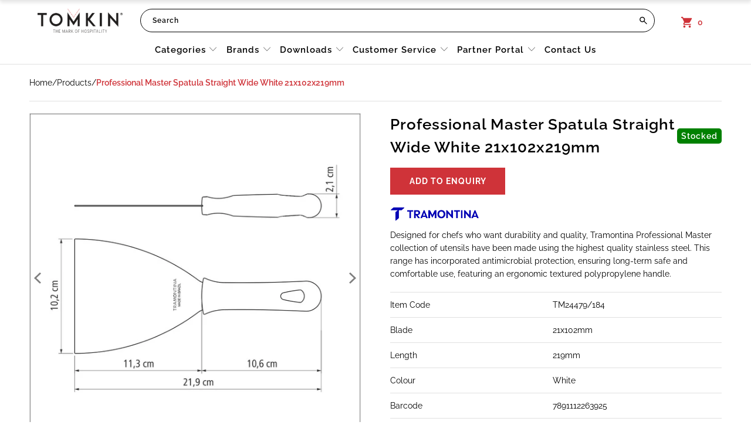

--- FILE ---
content_type: text/html; charset=utf-8
request_url: https://tomkin.com.au/products/tramontina-professional-master-spatula-straight-wide-white-102mm
body_size: 53908
content:


 <!DOCTYPE html>
<html class="no-js no-touch" lang="en"> <head> <!-- Google Tag Manager -->
<script>(function(w,d,s,l,i){w[l]=w[l]||[];w[l].push({'gtm.start':
new Date().getTime(),event:'gtm.js'});var f=d.getElementsByTagName(s)[0],
j=d.createElement(s),dl=l!='dataLayer'?'&l='+l:'';j.async=true;j.src=
'https://www.googletagmanager.com/gtm.js?id='+i+dl;f.parentNode.insertBefore(j,f);
})(window,document,'script','dataLayer','GTM-TB75B6S');</script>
<!-- End Google Tag Manager -->

<meta name="msvalidate.01" content="961B9261F3851D6F60445FE64C275439" /> <meta charset="utf-8"> <meta http-equiv="cleartype" content="on"> <meta name="robots" content="index,follow"> <!-- Mobile Specific Metas --> <meta name="HandheldFriendly" content="True"> <meta name="MobileOptimized" content="320"> <meta name="viewport" content="width=device-width,initial-scale=1"> <meta name="theme-color" content="#ffffff"> <title>
      Tramontina Professional Master Spatula Straight Wide White 102mm | Tomkin Australia</title> <meta name="description" content="Designed for chefs who want durability and quality, Tramontina Professional Master collection of utensils have been made using the highest quality stainless steel. This range has incorporated antimicrobial protection, ensuring long-term safe and comfortable use, featuring an ergonomic textured polypropylene handle. Ite"/> <!-- Preconnect Domains --> <link rel="preconnect" href="https://fonts.shopifycdn.com" /> <link rel="preconnect" href="https://cdn.shopify.com" /> <link rel="preconnect" href="https://v.shopify.com" /> <link rel="preconnect" href="https://cdn.shopifycloud.com" /> <link rel="preconnect" href="https://monorail-edge.shopifysvc.com"> <!-- fallback for browsers that don't support preconnect --> <link rel="dns-prefetch" href="https://fonts.shopifycdn.com" /> <link rel="dns-prefetch" href="https://cdn.shopify.com" /> <link rel="dns-prefetch" href="https://v.shopify.com" /> <link rel="dns-prefetch" href="https://cdn.shopifycloud.com" /> <link rel="dns-prefetch" href="https://monorail-edge.shopifysvc.com"> <!-- Preload Assets --> <link rel="preload" href="//tomkin.com.au/cdn/shop/t/37/assets/fancybox.css?v=19278034316635137701767678189" as="style"> <link rel="preload" href="//tomkin.com.au/cdn/shop/t/37/assets/styles.css?v=40869712735852256141767678438" as="style"> <link rel="preload" href="//tomkin.com.au/cdn/shop/t/37/assets/jquery.min.js?v=81049236547974671631767678189" as="script"> <link rel="preload" href="//tomkin.com.au/cdn/shop/t/37/assets/vendors.js?v=156815155738738603461767678189" as="script"> <link rel="preload" href="//tomkin.com.au/cdn/shop/t/37/assets/sections.js?v=128886059273352957691767678189" as="script"> <link rel="preload" href="//tomkin.com.au/cdn/shop/t/37/assets/utilities.js?v=171110146214710078901767678189" as="script"> <link rel="preload" href="//tomkin.com.au/cdn/shop/t/37/assets/app.js?v=18972269651649943541767678189" as="script"> <!-- Stylesheet for Fancybox library --> <link href="//tomkin.com.au/cdn/shop/t/37/assets/fancybox.css?v=19278034316635137701767678189" rel="stylesheet" type="text/css" media="all" /> <!-- Stylesheets for Turbo --> <link href="//tomkin.com.au/cdn/shop/t/37/assets/styles.css?v=40869712735852256141767678438" rel="stylesheet" type="text/css" media="all" /> <script>
      window.lazySizesConfig = window.lazySizesConfig || {};

      lazySizesConfig.expand = 300;
      lazySizesConfig.loadHidden = false;

      /*! lazysizes - v5.2.2 - bgset plugin */
      !function(e,t){var a=function(){t(e.lazySizes),e.removeEventListener("lazyunveilread",a,!0)};t=t.bind(null,e,e.document),"object"==typeof module&&module.exports?t(require("lazysizes")):"function"==typeof define&&define.amd?define(["lazysizes"],t):e.lazySizes?a():e.addEventListener("lazyunveilread",a,!0)}(window,function(e,z,g){"use strict";var c,y,b,f,i,s,n,v,m;e.addEventListener&&(c=g.cfg,y=/\s+/g,b=/\s*\|\s+|\s+\|\s*/g,f=/^(.+?)(?:\s+\[\s*(.+?)\s*\])(?:\s+\[\s*(.+?)\s*\])?$/,i=/^\s*\(*\s*type\s*:\s*(.+?)\s*\)*\s*$/,s=/\(|\)|'/,n={contain:1,cover:1},v=function(e,t){var a;t&&((a=t.match(i))&&a[1]?e.setAttribute("type",a[1]):e.setAttribute("media",c.customMedia[t]||t))},m=function(e){var t,a,i,r;e.target._lazybgset&&(a=(t=e.target)._lazybgset,(i=t.currentSrc||t.src)&&((r=g.fire(a,"bgsetproxy",{src:i,useSrc:s.test(i)?JSON.stringify(i):i})).defaultPrevented||(a.style.backgroundImage="url("+r.detail.useSrc+")")),t._lazybgsetLoading&&(g.fire(a,"_lazyloaded",{},!1,!0),delete t._lazybgsetLoading))},addEventListener("lazybeforeunveil",function(e){var t,a,i,r,s,n,l,d,o,u;!e.defaultPrevented&&(t=e.target.getAttribute("data-bgset"))&&(o=e.target,(u=z.createElement("img")).alt="",u._lazybgsetLoading=!0,e.detail.firesLoad=!0,a=t,i=o,r=u,s=z.createElement("picture"),n=i.getAttribute(c.sizesAttr),l=i.getAttribute("data-ratio"),d=i.getAttribute("data-optimumx"),i._lazybgset&&i._lazybgset.parentNode==i&&i.removeChild(i._lazybgset),Object.defineProperty(r,"_lazybgset",{value:i,writable:!0}),Object.defineProperty(i,"_lazybgset",{value:s,writable:!0}),a=a.replace(y," ").split(b),s.style.display="none",r.className=c.lazyClass,1!=a.length||n||(n="auto"),a.forEach(function(e){var t,a=z.createElement("source");n&&"auto"!=n&&a.setAttribute("sizes",n),(t=e.match(f))?(a.setAttribute(c.srcsetAttr,t[1]),v(a,t[2]),v(a,t[3])):a.setAttribute(c.srcsetAttr,e),s.appendChild(a)}),n&&(r.setAttribute(c.sizesAttr,n),i.removeAttribute(c.sizesAttr),i.removeAttribute("sizes")),d&&r.setAttribute("data-optimumx",d),l&&r.setAttribute("data-ratio",l),s.appendChild(r),i.appendChild(s),setTimeout(function(){g.loader.unveil(u),g.rAF(function(){g.fire(u,"_lazyloaded",{},!0,!0),u.complete&&m({target:u})})}))}),z.addEventListener("load",m,!0),e.addEventListener("lazybeforesizes",function(e){var t,a,i,r;e.detail.instance==g&&e.target._lazybgset&&e.detail.dataAttr&&(t=e.target._lazybgset,i=t,r=(getComputedStyle(i)||{getPropertyValue:function(){}}).getPropertyValue("background-size"),!n[r]&&n[i.style.backgroundSize]&&(r=i.style.backgroundSize),n[a=r]&&(e.target._lazysizesParentFit=a,g.rAF(function(){e.target.setAttribute("data-parent-fit",a),e.target._lazysizesParentFit&&delete e.target._lazysizesParentFit})))},!0),z.documentElement.addEventListener("lazybeforesizes",function(e){var t,a;!e.defaultPrevented&&e.target._lazybgset&&e.detail.instance==g&&(e.detail.width=(t=e.target._lazybgset,a=g.gW(t,t.parentNode),(!t._lazysizesWidth||a>t._lazysizesWidth)&&(t._lazysizesWidth=a),t._lazysizesWidth))}))});

      /*! lazysizes - v5.2.2 */
      !function(e){var t=function(u,D,f){"use strict";var k,H;if(function(){var e;var t={lazyClass:"lazyload",loadedClass:"lazyloaded",loadingClass:"lazyloading",preloadClass:"lazypreload",errorClass:"lazyerror",autosizesClass:"lazyautosizes",srcAttr:"data-src",srcsetAttr:"data-srcset",sizesAttr:"data-sizes",minSize:40,customMedia:{},init:true,expFactor:1.5,hFac:.8,loadMode:2,loadHidden:true,ricTimeout:0,throttleDelay:125};H=u.lazySizesConfig||u.lazysizesConfig||{};for(e in t){if(!(e in H)){H[e]=t[e]}}}(),!D||!D.getElementsByClassName){return{init:function(){},cfg:H,noSupport:true}}var O=D.documentElement,a=u.HTMLPictureElement,P="addEventListener",$="getAttribute",q=u[P].bind(u),I=u.setTimeout,U=u.requestAnimationFrame||I,l=u.requestIdleCallback,j=/^picture$/i,r=["load","error","lazyincluded","_lazyloaded"],i={},G=Array.prototype.forEach,J=function(e,t){if(!i[t]){i[t]=new RegExp("(\\s|^)"+t+"(\\s|$)")}return i[t].test(e[$]("class")||"")&&i[t]},K=function(e,t){if(!J(e,t)){e.setAttribute("class",(e[$]("class")||"").trim()+" "+t)}},Q=function(e,t){var i;if(i=J(e,t)){e.setAttribute("class",(e[$]("class")||"").replace(i," "))}},V=function(t,i,e){var a=e?P:"removeEventListener";if(e){V(t,i)}r.forEach(function(e){t[a](e,i)})},X=function(e,t,i,a,r){var n=D.createEvent("Event");if(!i){i={}}i.instance=k;n.initEvent(t,!a,!r);n.detail=i;e.dispatchEvent(n);return n},Y=function(e,t){var i;if(!a&&(i=u.picturefill||H.pf)){if(t&&t.src&&!e[$]("srcset")){e.setAttribute("srcset",t.src)}i({reevaluate:true,elements:[e]})}else if(t&&t.src){e.src=t.src}},Z=function(e,t){return(getComputedStyle(e,null)||{})[t]},s=function(e,t,i){i=i||e.offsetWidth;while(i<H.minSize&&t&&!e._lazysizesWidth){i=t.offsetWidth;t=t.parentNode}return i},ee=function(){var i,a;var t=[];var r=[];var n=t;var s=function(){var e=n;n=t.length?r:t;i=true;a=false;while(e.length){e.shift()()}i=false};var e=function(e,t){if(i&&!t){e.apply(this,arguments)}else{n.push(e);if(!a){a=true;(D.hidden?I:U)(s)}}};e._lsFlush=s;return e}(),te=function(i,e){return e?function(){ee(i)}:function(){var e=this;var t=arguments;ee(function(){i.apply(e,t)})}},ie=function(e){var i;var a=0;var r=H.throttleDelay;var n=H.ricTimeout;var t=function(){i=false;a=f.now();e()};var s=l&&n>49?function(){l(t,{timeout:n});if(n!==H.ricTimeout){n=H.ricTimeout}}:te(function(){I(t)},true);return function(e){var t;if(e=e===true){n=33}if(i){return}i=true;t=r-(f.now()-a);if(t<0){t=0}if(e||t<9){s()}else{I(s,t)}}},ae=function(e){var t,i;var a=99;var r=function(){t=null;e()};var n=function(){var e=f.now()-i;if(e<a){I(n,a-e)}else{(l||r)(r)}};return function(){i=f.now();if(!t){t=I(n,a)}}},e=function(){var v,m,c,h,e;var y,z,g,p,C,b,A;var n=/^img$/i;var d=/^iframe$/i;var E="onscroll"in u&&!/(gle|ing)bot/.test(navigator.userAgent);var _=0;var w=0;var N=0;var M=-1;var x=function(e){N--;if(!e||N<0||!e.target){N=0}};var W=function(e){if(A==null){A=Z(D.body,"visibility")=="hidden"}return A||!(Z(e.parentNode,"visibility")=="hidden"&&Z(e,"visibility")=="hidden")};var S=function(e,t){var i;var a=e;var r=W(e);g-=t;b+=t;p-=t;C+=t;while(r&&(a=a.offsetParent)&&a!=D.body&&a!=O){r=(Z(a,"opacity")||1)>0;if(r&&Z(a,"overflow")!="visible"){i=a.getBoundingClientRect();r=C>i.left&&p<i.right&&b>i.top-1&&g<i.bottom+1}}return r};var t=function(){var e,t,i,a,r,n,s,l,o,u,f,c;var d=k.elements;if((h=H.loadMode)&&N<8&&(e=d.length)){t=0;M++;for(;t<e;t++){if(!d[t]||d[t]._lazyRace){continue}if(!E||k.prematureUnveil&&k.prematureUnveil(d[t])){R(d[t]);continue}if(!(l=d[t][$]("data-expand"))||!(n=l*1)){n=w}if(!u){u=!H.expand||H.expand<1?O.clientHeight>500&&O.clientWidth>500?500:370:H.expand;k._defEx=u;f=u*H.expFactor;c=H.hFac;A=null;if(w<f&&N<1&&M>2&&h>2&&!D.hidden){w=f;M=0}else if(h>1&&M>1&&N<6){w=u}else{w=_}}if(o!==n){y=innerWidth+n*c;z=innerHeight+n;s=n*-1;o=n}i=d[t].getBoundingClientRect();if((b=i.bottom)>=s&&(g=i.top)<=z&&(C=i.right)>=s*c&&(p=i.left)<=y&&(b||C||p||g)&&(H.loadHidden||W(d[t]))&&(m&&N<3&&!l&&(h<3||M<4)||S(d[t],n))){R(d[t]);r=true;if(N>9){break}}else if(!r&&m&&!a&&N<4&&M<4&&h>2&&(v[0]||H.preloadAfterLoad)&&(v[0]||!l&&(b||C||p||g||d[t][$](H.sizesAttr)!="auto"))){a=v[0]||d[t]}}if(a&&!r){R(a)}}};var i=ie(t);var B=function(e){var t=e.target;if(t._lazyCache){delete t._lazyCache;return}x(e);K(t,H.loadedClass);Q(t,H.loadingClass);V(t,L);X(t,"lazyloaded")};var a=te(B);var L=function(e){a({target:e.target})};var T=function(t,i){try{t.contentWindow.location.replace(i)}catch(e){t.src=i}};var F=function(e){var t;var i=e[$](H.srcsetAttr);if(t=H.customMedia[e[$]("data-media")||e[$]("media")]){e.setAttribute("media",t)}if(i){e.setAttribute("srcset",i)}};var s=te(function(t,e,i,a,r){var n,s,l,o,u,f;if(!(u=X(t,"lazybeforeunveil",e)).defaultPrevented){if(a){if(i){K(t,H.autosizesClass)}else{t.setAttribute("sizes",a)}}s=t[$](H.srcsetAttr);n=t[$](H.srcAttr);if(r){l=t.parentNode;o=l&&j.test(l.nodeName||"")}f=e.firesLoad||"src"in t&&(s||n||o);u={target:t};K(t,H.loadingClass);if(f){clearTimeout(c);c=I(x,2500);V(t,L,true)}if(o){G.call(l.getElementsByTagName("source"),F)}if(s){t.setAttribute("srcset",s)}else if(n&&!o){if(d.test(t.nodeName)){T(t,n)}else{t.src=n}}if(r&&(s||o)){Y(t,{src:n})}}if(t._lazyRace){delete t._lazyRace}Q(t,H.lazyClass);ee(function(){var e=t.complete&&t.naturalWidth>1;if(!f||e){if(e){K(t,"ls-is-cached")}B(u);t._lazyCache=true;I(function(){if("_lazyCache"in t){delete t._lazyCache}},9)}if(t.loading=="lazy"){N--}},true)});var R=function(e){if(e._lazyRace){return}var t;var i=n.test(e.nodeName);var a=i&&(e[$](H.sizesAttr)||e[$]("sizes"));var r=a=="auto";if((r||!m)&&i&&(e[$]("src")||e.srcset)&&!e.complete&&!J(e,H.errorClass)&&J(e,H.lazyClass)){return}t=X(e,"lazyunveilread").detail;if(r){re.updateElem(e,true,e.offsetWidth)}e._lazyRace=true;N++;s(e,t,r,a,i)};var r=ae(function(){H.loadMode=3;i()});var l=function(){if(H.loadMode==3){H.loadMode=2}r()};var o=function(){if(m){return}if(f.now()-e<999){I(o,999);return}m=true;H.loadMode=3;i();q("scroll",l,true)};return{_:function(){e=f.now();k.elements=D.getElementsByClassName(H.lazyClass);v=D.getElementsByClassName(H.lazyClass+" "+H.preloadClass);q("scroll",i,true);q("resize",i,true);q("pageshow",function(e){if(e.persisted){var t=D.querySelectorAll("."+H.loadingClass);if(t.length&&t.forEach){U(function(){t.forEach(function(e){if(e.complete){R(e)}})})}}});if(u.MutationObserver){new MutationObserver(i).observe(O,{childList:true,subtree:true,attributes:true})}else{O[P]("DOMNodeInserted",i,true);O[P]("DOMAttrModified",i,true);setInterval(i,999)}q("hashchange",i,true);["focus","mouseover","click","load","transitionend","animationend"].forEach(function(e){D[P](e,i,true)});if(/d$|^c/.test(D.readyState)){o()}else{q("load",o);D[P]("DOMContentLoaded",i);I(o,2e4)}if(k.elements.length){t();ee._lsFlush()}else{i()}},checkElems:i,unveil:R,_aLSL:l}}(),re=function(){var i;var n=te(function(e,t,i,a){var r,n,s;e._lazysizesWidth=a;a+="px";e.setAttribute("sizes",a);if(j.test(t.nodeName||"")){r=t.getElementsByTagName("source");for(n=0,s=r.length;n<s;n++){r[n].setAttribute("sizes",a)}}if(!i.detail.dataAttr){Y(e,i.detail)}});var a=function(e,t,i){var a;var r=e.parentNode;if(r){i=s(e,r,i);a=X(e,"lazybeforesizes",{width:i,dataAttr:!!t});if(!a.defaultPrevented){i=a.detail.width;if(i&&i!==e._lazysizesWidth){n(e,r,a,i)}}}};var e=function(){var e;var t=i.length;if(t){e=0;for(;e<t;e++){a(i[e])}}};var t=ae(e);return{_:function(){i=D.getElementsByClassName(H.autosizesClass);q("resize",t)},checkElems:t,updateElem:a}}(),t=function(){if(!t.i&&D.getElementsByClassName){t.i=true;re._();e._()}};return I(function(){H.init&&t()}),k={cfg:H,autoSizer:re,loader:e,init:t,uP:Y,aC:K,rC:Q,hC:J,fire:X,gW:s,rAF:ee}}(e,e.document,Date);e.lazySizes=t,"object"==typeof module&&module.exports&&(module.exports=t)}("undefined"!=typeof window?window:{});</script> <!-- Icons --> <link rel="shortcut icon" type="image/x-icon" href="//tomkin.com.au/cdn/shop/files/Favicon_180x180.png?v=1646090180"> <link rel="apple-touch-icon" href="//tomkin.com.au/cdn/shop/files/Favicon_180x180.png?v=1646090180"/> <link rel="apple-touch-icon" sizes="57x57" href="//tomkin.com.au/cdn/shop/files/Favicon_57x57.png?v=1646090180"/> <link rel="apple-touch-icon" sizes="60x60" href="//tomkin.com.au/cdn/shop/files/Favicon_60x60.png?v=1646090180"/> <link rel="apple-touch-icon" sizes="72x72" href="//tomkin.com.au/cdn/shop/files/Favicon_72x72.png?v=1646090180"/> <link rel="apple-touch-icon" sizes="76x76" href="//tomkin.com.au/cdn/shop/files/Favicon_76x76.png?v=1646090180"/> <link rel="apple-touch-icon" sizes="114x114" href="//tomkin.com.au/cdn/shop/files/Favicon_114x114.png?v=1646090180"/> <link rel="apple-touch-icon" sizes="180x180" href="//tomkin.com.au/cdn/shop/files/Favicon_180x180.png?v=1646090180"/> <link rel="apple-touch-icon" sizes="228x228" href="//tomkin.com.au/cdn/shop/files/Favicon_228x228.png?v=1646090180"/>
    
  
  
<link rel="canonical" href="https://tomkin.com.au/products/tramontina-professional-master-spatula-straight-wide-white-102mm"/> <script src="//tomkin.com.au/cdn/shop/t/37/assets/jquery.min.js?v=81049236547974671631767678189" defer></script> <script>
      window.Theme = window.Theme || {};
      window.Theme.version = '7.0.0';
      window.Theme.name = 'Turbo';</script>
    


    
<template id="price-ui"><span class="price " data-price></span><span class="compare-at-price" data-compare-at-price></span><span class="unit-pricing" data-unit-pricing></span></template> <template id="price-ui-badge"><div class="price-ui-badge__sticker"> <span class="price-ui-badge__sticker-text" data-badge></span></div></template> <template id="price-ui__price"><span class="money" data-price></span></template> <template id="price-ui__price-range"><span class="price-min" data-price-min><span class="money" data-price></span></span> - <span class="price-max" data-price-max><span class="money" data-price></span></span></template> <template id="price-ui__unit-pricing"><span class="unit-quantity" data-unit-quantity></span> | <span class="unit-price" data-unit-price><span class="money" data-price></span></span> / <span class="unit-measurement" data-unit-measurement></span></template> <template id="price-ui-badge__percent-savings-range">Save up to <span data-price-percent></span>%</template> <template id="price-ui-badge__percent-savings">Save <span data-price-percent></span>%</template> <template id="price-ui-badge__price-savings-range">Save up to <span class="money" data-price></span></template> <template id="price-ui-badge__price-savings">Save <span class="money" data-price></span></template> <template id="price-ui-badge__on-sale">Sale</template> <template id="price-ui-badge__sold-out">Sold out</template> <template id="price-ui-badge__in-stock">In stock</template> <script>
      
window.Shopify = window.Shopify || {};window.Shopify.theme_settings = {};
window.Currency = window.Currency || {};window.Shopify.routes = {};window.Shopify.theme_settings.display_tos_checkbox = false;window.Shopify.theme_settings.go_to_checkout = false;window.Shopify.theme_settings.cart_action = "ajax";window.Shopify.theme_settings.cart_shipping_calculator = false;window.Shopify.theme_settings.collection_swatches = false;window.Shopify.theme_settings.collection_secondary_image = true;


window.Currency.show_multiple_currencies = false;
window.Currency.shop_currency = "AUD";
window.Currency.default_currency = "USD";
window.Currency.display_format = "money_format";
window.Currency.money_format = "${{amount}}";
window.Currency.money_format_no_currency = "${{amount}}";
window.Currency.money_format_currency = "${{amount}} AUD";
window.Currency.native_multi_currency = false;
window.Currency.iso_code = "AUD";
window.Currency.symbol = "$";window.Shopify.theme_settings.display_inventory_left = false;window.Shopify.theme_settings.inventory_threshold = 10;window.Shopify.theme_settings.limit_quantity = false;window.Shopify.theme_settings.menu_position = null;window.Shopify.theme_settings.newsletter_popup = true;window.Shopify.theme_settings.newsletter_popup_days = "14";window.Shopify.theme_settings.newsletter_popup_mobile = true;window.Shopify.theme_settings.newsletter_popup_seconds = 16;window.Shopify.theme_settings.pagination_type = "infinite_scroll";window.Shopify.theme_settings.search_pagination_type = "load_more";window.Shopify.theme_settings.enable_shopify_review_comments = false;window.Shopify.theme_settings.enable_shopify_collection_badges = false;window.Shopify.theme_settings.quick_shop_thumbnail_position = "bottom-thumbnails";window.Shopify.theme_settings.product_form_style = "swatches";window.Shopify.theme_settings.sale_banner_enabled = false;window.Shopify.theme_settings.display_savings = false;window.Shopify.theme_settings.display_sold_out_price = false;window.Shopify.theme_settings.sold_out_text = "Sold out";window.Shopify.theme_settings.free_text = "";window.Shopify.theme_settings.video_looping = false;window.Shopify.theme_settings.quick_shop_style = "popup";window.Shopify.theme_settings.hover_enabled = false;window.Shopify.routes.cart_url = "/cart";window.Shopify.routes.root_url = "/";window.Shopify.routes.search_url = "/search";window.Shopify.theme_settings.image_loading_style = "appear";window.Shopify.theme_settings.search_option = "products";window.Shopify.theme_settings.search_items_to_display = 10;window.Shopify.theme_settings.enable_autocomplete = true;window.Shopify.theme_settings.page_dots_enabled = true;window.Shopify.theme_settings.slideshow_arrow_size = "light";window.Shopify.theme_settings.quick_shop_enabled = false;window.Shopify.translation =window.Shopify.translation || {};window.Shopify.translation.agree_to_terms_warning = "You must agree with the terms and conditions to checkout.";window.Shopify.translation.one_item_left = "item left";window.Shopify.translation.items_left_text = "items left";window.Shopify.translation.cart_savings_text = "Total Savings";window.Shopify.translation.cart_discount_text = "Discount";window.Shopify.translation.cart_subtotal_text = " ";window.Shopify.translation.cart_remove_text = "Remove";window.Shopify.translation.cart_free_text = "Free";window.Shopify.translation.newsletter_success_text = "Thank you for joining our mailing list!";window.Shopify.translation.notify_email = "Enter your email address...";window.Shopify.translation.notify_email_value = "Translation missing: en.contact.fields.email";window.Shopify.translation.notify_email_send = "Send";window.Shopify.translation.notify_message_first = "Please notify me when ";window.Shopify.translation.notify_message_last = " becomes available - ";window.Shopify.translation.notify_success_text = "Thanks! We will notify you when this product becomes available!";window.Shopify.translation.add_to_cart = "Add to Enquiry";window.Shopify.translation.coming_soon_text = "Coming Soon";window.Shopify.translation.sold_out_text = "Sold Out";window.Shopify.translation.sale_text = "Sale";window.Shopify.translation.savings_text = "You Save";window.Shopify.translation.from_text = "from";window.Shopify.translation.new_text = "New";window.Shopify.translation.pre_order_text = "Pre-Order";window.Shopify.translation.unavailable_text = "Unavailable";window.Shopify.translation.all_results = "View all results";window.Shopify.translation.no_results = "Sorry, no results!";window.Shopify.media_queries =window.Shopify.media_queries || {};window.Shopify.media_queries.small = window.matchMedia( "(max-width: 480px)" );window.Shopify.media_queries.medium = window.matchMedia( "(max-width: 798px)" );window.Shopify.media_queries.large = window.matchMedia( "(min-width: 799px)" );window.Shopify.media_queries.larger = window.matchMedia( "(min-width: 960px)" );window.Shopify.media_queries.xlarge = window.matchMedia( "(min-width: 1200px)" );window.Shopify.media_queries.ie10 = window.matchMedia( "all and (-ms-high-contrast: none), (-ms-high-contrast: active)" );window.Shopify.media_queries.tablet = window.matchMedia( "only screen and (min-width: 799px) and (max-width: 1024px)" );</script> <script src="//tomkin.com.au/cdn/shop/t/37/assets/vendors.js?v=156815155738738603461767678189" defer></script> <script src="//tomkin.com.au/cdn/shop/t/37/assets/sections.js?v=128886059273352957691767678189" defer></script> <script src="//tomkin.com.au/cdn/shop/t/37/assets/utilities.js?v=171110146214710078901767678189" defer></script> <script src="//tomkin.com.au/cdn/shop/t/37/assets/app.js?v=18972269651649943541767678189" defer></script> <script></script> <script>window.performance && window.performance.mark && window.performance.mark('shopify.content_for_header.start');</script><meta id="shopify-digital-wallet" name="shopify-digital-wallet" content="/52040925359/digital_wallets/dialog">
<link rel="alternate" type="application/json+oembed" href="https://tomkin.com.au/products/tramontina-professional-master-spatula-straight-wide-white-102mm.oembed">
<script async="async" src="/checkouts/internal/preloads.js?locale=en-AU"></script>
<script id="shopify-features" type="application/json">{"accessToken":"0680bd0e7692bec7f041457fd6948bd6","betas":["rich-media-storefront-analytics"],"domain":"tomkin.com.au","predictiveSearch":true,"shopId":52040925359,"locale":"en"}</script>
<script>var Shopify = Shopify || {};
Shopify.shop = "tomkin-aus.myshopify.com";
Shopify.locale = "en";
Shopify.currency = {"active":"AUD","rate":"1.0"};
Shopify.country = "AU";
Shopify.theme = {"name":"Copy of 50 YEARS OF TOMKIN LOGO","id":148098711727,"schema_name":"Turbo","schema_version":"7.0.0","theme_store_id":null,"role":"main"};
Shopify.theme.handle = "null";
Shopify.theme.style = {"id":null,"handle":null};
Shopify.cdnHost = "tomkin.com.au/cdn";
Shopify.routes = Shopify.routes || {};
Shopify.routes.root = "/";</script>
<script type="module">!function(o){(o.Shopify=o.Shopify||{}).modules=!0}(window);</script>
<script>!function(o){function n(){var o=[];function n(){o.push(Array.prototype.slice.apply(arguments))}return n.q=o,n}var t=o.Shopify=o.Shopify||{};t.loadFeatures=n(),t.autoloadFeatures=n()}(window);</script>
<script id="shop-js-analytics" type="application/json">{"pageType":"product"}</script>
<script defer="defer" async type="module" src="//tomkin.com.au/cdn/shopifycloud/shop-js/modules/v2/client.init-shop-cart-sync_C5BV16lS.en.esm.js"></script>
<script defer="defer" async type="module" src="//tomkin.com.au/cdn/shopifycloud/shop-js/modules/v2/chunk.common_CygWptCX.esm.js"></script>
<script type="module">
  await import("//tomkin.com.au/cdn/shopifycloud/shop-js/modules/v2/client.init-shop-cart-sync_C5BV16lS.en.esm.js");
await import("//tomkin.com.au/cdn/shopifycloud/shop-js/modules/v2/chunk.common_CygWptCX.esm.js");

  window.Shopify.SignInWithShop?.initShopCartSync?.({"fedCMEnabled":true,"windoidEnabled":true});

</script>
<script>(function() {
  var isLoaded = false;
  function asyncLoad() {
    if (isLoaded) return;
    isLoaded = true;
    var urls = ["https:\/\/shy.elfsight.com\/p\/platform.js?shop=tomkin-aus.myshopify.com","https:\/\/api.omegatheme.com\/facebook-chat\/client\/omg-fbc-custom.js?shop=tomkin-aus.myshopify.com","https:\/\/app-api.vidjet.io\/4911eefa-090c-42e4-8ba3-fd94942ff258\/shopify\/scripttag?v=1644376153675\u0026shop=tomkin-aus.myshopify.com","https:\/\/cdn.nfcube.com\/instafeed-42ad208f1f7b84e7fc958507c377ff41.js?shop=tomkin-aus.myshopify.com","https:\/\/searchanise-ef84.kxcdn.com\/widgets\/shopify\/init.js?a=6D1G6C0G1f\u0026shop=tomkin-aus.myshopify.com"];
    for (var i = 0; i <urls.length; i++) {
      var s = document.createElement('script');
      s.type = 'text/javascript';
      s.async = true;
      s.src = urls[i];
      var x = document.getElementsByTagName('script')[0];
      x.parentNode.insertBefore(s, x);
    }
  };
  if(window.attachEvent) {
    window.attachEvent('onload', asyncLoad);
  } else {
    window.addEventListener('load', asyncLoad, false);
  }
})();</script>
<script id="__st">var __st={"a":52040925359,"offset":39600,"reqid":"1cedff73-b9f6-4839-9ced-698226dd2fde-1768843843","pageurl":"tomkin.com.au\/products\/tramontina-professional-master-spatula-straight-wide-white-102mm","u":"9c0f26382183","p":"product","rtyp":"product","rid":7107006267567};</script>
<script>window.ShopifyPaypalV4VisibilityTracking = true;</script>
<script id="captcha-bootstrap">!function(){'use strict';const t='contact',e='account',n='new_comment',o=[[t,t],['blogs',n],['comments',n],[t,'customer']],c=[[e,'customer_login'],[e,'guest_login'],[e,'recover_customer_password'],[e,'create_customer']],r=t=>t.map((([t,e])=>`form[action*='/${t}']:not([data-nocaptcha='true']) input[name='form_type'][value='${e}']`)).join(','),a=t=>()=>t?[...document.querySelectorAll(t)].map((t=>t.form)):[];function s(){const t=[...o],e=r(t);return a(e)}const i='password',u='form_key',d=['recaptcha-v3-token','g-recaptcha-response','h-captcha-response',i],f=()=>{try{return window.sessionStorage}catch{return}},m='__shopify_v',_=t=>t.elements[u];function p(t,e,n=!1){try{const o=window.sessionStorage,c=JSON.parse(o.getItem(e)),{data:r}=function(t){const{data:e,action:n}=t;return t[m]||n?{data:e,action:n}:{data:t,action:n}}(c);for(const[e,n]of Object.entries(r))t.elements[e]&&(t.elements[e].value=n);n&&o.removeItem(e)}catch(o){console.error('form repopulation failed',{error:o})}}const l='form_type',E='cptcha';function T(t){t.dataset[E]=!0}const w=window,h=w.document,L='Shopify',v='ce_forms',y='captcha';let A=!1;((t,e)=>{const n=(g='f06e6c50-85a8-45c8-87d0-21a2b65856fe',I='https://cdn.shopify.com/shopifycloud/storefront-forms-hcaptcha/ce_storefront_forms_captcha_hcaptcha.v1.5.2.iife.js',D={infoText:'Protected by hCaptcha',privacyText:'Privacy',termsText:'Terms'},(t,e,n)=>{const o=w[L][v],c=o.bindForm;if(c)return c(t,g,e,D).then(n);var r;o.q.push([[t,g,e,D],n]),r=I,A||(h.body.append(Object.assign(h.createElement('script'),{id:'captcha-provider',async:!0,src:r})),A=!0)});var g,I,D;w[L]=w[L]||{},w[L][v]=w[L][v]||{},w[L][v].q=[],w[L][y]=w[L][y]||{},w[L][y].protect=function(t,e){n(t,void 0,e),T(t)},Object.freeze(w[L][y]),function(t,e,n,w,h,L){const[v,y,A,g]=function(t,e,n){const i=e?o:[],u=t?c:[],d=[...i,...u],f=r(d),m=r(i),_=r(d.filter((([t,e])=>n.includes(e))));return[a(f),a(m),a(_),s()]}(w,h,L),I=t=>{const e=t.target;return e instanceof HTMLFormElement?e:e&&e.form},D=t=>v().includes(t);t.addEventListener('submit',(t=>{const e=I(t);if(!e)return;const n=D(e)&&!e.dataset.hcaptchaBound&&!e.dataset.recaptchaBound,o=_(e),c=g().includes(e)&&(!o||!o.value);(n||c)&&t.preventDefault(),c&&!n&&(function(t){try{if(!f())return;!function(t){const e=f();if(!e)return;const n=_(t);if(!n)return;const o=n.value;o&&e.removeItem(o)}(t);const e=Array.from(Array(32),(()=>Math.random().toString(36)[2])).join('');!function(t,e){_(t)||t.append(Object.assign(document.createElement('input'),{type:'hidden',name:u})),t.elements[u].value=e}(t,e),function(t,e){const n=f();if(!n)return;const o=[...t.querySelectorAll(`input[type='${i}']`)].map((({name:t})=>t)),c=[...d,...o],r={};for(const[a,s]of new FormData(t).entries())c.includes(a)||(r[a]=s);n.setItem(e,JSON.stringify({[m]:1,action:t.action,data:r}))}(t,e)}catch(e){console.error('failed to persist form',e)}}(e),e.submit())}));const S=(t,e)=>{t&&!t.dataset[E]&&(n(t,e.some((e=>e===t))),T(t))};for(const o of['focusin','change'])t.addEventListener(o,(t=>{const e=I(t);D(e)&&S(e,y())}));const B=e.get('form_key'),M=e.get(l),P=B&&M;t.addEventListener('DOMContentLoaded',(()=>{const t=y();if(P)for(const e of t)e.elements[l].value===M&&p(e,B);[...new Set([...A(),...v().filter((t=>'true'===t.dataset.shopifyCaptcha))])].forEach((e=>S(e,t)))}))}(h,new URLSearchParams(w.location.search),n,t,e,['guest_login'])})(!0,!0)}();</script>
<script integrity="sha256-4kQ18oKyAcykRKYeNunJcIwy7WH5gtpwJnB7kiuLZ1E=" data-source-attribution="shopify.loadfeatures" defer="defer" src="//tomkin.com.au/cdn/shopifycloud/storefront/assets/storefront/load_feature-a0a9edcb.js" crossorigin="anonymous"></script>
<script data-source-attribution="shopify.dynamic_checkout.dynamic.init">var Shopify=Shopify||{};Shopify.PaymentButton=Shopify.PaymentButton||{isStorefrontPortableWallets:!0,init:function(){window.Shopify.PaymentButton.init=function(){};var t=document.createElement("script");t.src="https://tomkin.com.au/cdn/shopifycloud/portable-wallets/latest/portable-wallets.en.js",t.type="module",document.head.appendChild(t)}};
</script>
<script data-source-attribution="shopify.dynamic_checkout.buyer_consent">
  function portableWalletsHideBuyerConsent(e){var t=document.getElementById("shopify-buyer-consent"),n=document.getElementById("shopify-subscription-policy-button");t&&n&&(t.classList.add("hidden"),t.setAttribute("aria-hidden","true"),n.removeEventListener("click",e))}function portableWalletsShowBuyerConsent(e){var t=document.getElementById("shopify-buyer-consent"),n=document.getElementById("shopify-subscription-policy-button");t&&n&&(t.classList.remove("hidden"),t.removeAttribute("aria-hidden"),n.addEventListener("click",e))}window.Shopify?.PaymentButton&&(window.Shopify.PaymentButton.hideBuyerConsent=portableWalletsHideBuyerConsent,window.Shopify.PaymentButton.showBuyerConsent=portableWalletsShowBuyerConsent);
</script>
<script>
  function portableWalletsCleanup(e){e&&e.src&&console.error("Failed to load portable wallets script "+e.src);var t=document.querySelectorAll("shopify-accelerated-checkout .shopify-payment-button__skeleton, shopify-accelerated-checkout-cart .wallet-cart-button__skeleton"),e=document.getElementById("shopify-buyer-consent");for(let e=0;e<t.length;e++)t[e].remove();e&&e.remove()}function portableWalletsNotLoadedAsModule(e){e instanceof ErrorEvent&&"string"==typeof e.message&&e.message.includes("import.meta")&&"string"==typeof e.filename&&e.filename.includes("portable-wallets")&&(window.removeEventListener("error",portableWalletsNotLoadedAsModule),window.Shopify.PaymentButton.failedToLoad=e,"loading"===document.readyState?document.addEventListener("DOMContentLoaded",window.Shopify.PaymentButton.init):window.Shopify.PaymentButton.init())}window.addEventListener("error",portableWalletsNotLoadedAsModule);
</script>

<script type="module" src="https://tomkin.com.au/cdn/shopifycloud/portable-wallets/latest/portable-wallets.en.js" onError="portableWalletsCleanup(this)" crossorigin="anonymous"></script>
<script nomodule>
  document.addEventListener("DOMContentLoaded", portableWalletsCleanup);
</script>

<link id="shopify-accelerated-checkout-styles" rel="stylesheet" media="screen" href="https://tomkin.com.au/cdn/shopifycloud/portable-wallets/latest/accelerated-checkout-backwards-compat.css" crossorigin="anonymous">
<style id="shopify-accelerated-checkout-cart">
        #shopify-buyer-consent {
  margin-top: 1em;
  display: inline-block;
  width: 100%;
}

#shopify-buyer-consent.hidden {
  display: none;
}

#shopify-subscription-policy-button {
  background: none;
  border: none;
  padding: 0;
  text-decoration: underline;
  font-size: inherit;
  cursor: pointer;
}

#shopify-subscription-policy-button::before {
  box-shadow: none;
}

      </style>

<script>window.performance && window.performance.mark && window.performance.mark('shopify.content_for_header.end');</script>

    

<meta name="author" content="Tomkin Australia">
<meta property="og:url" content="https://tomkin.com.au/products/tramontina-professional-master-spatula-straight-wide-white-102mm">
<meta property="og:site_name" content="Tomkin Australia"> <meta property="og:type" content="product"> <meta property="og:title" content="Professional Master Spatula Straight Wide White 21x102x219mm"> <meta property="og:image" content="https://tomkin.com.au/cdn/shop/products/TM24479-184_TRAMONTINA_PROFESSIONAL_SPATULA_STRAIGHT_WIDE_WHITE_100mm_LR_337b9176-6771-467c-9d9e-89f975f4b99e_600x.jpg?v=1641959947"> <meta property="og:image:secure_url" content="https://tomkin.com.au/cdn/shop/products/TM24479-184_TRAMONTINA_PROFESSIONAL_SPATULA_STRAIGHT_WIDE_WHITE_100mm_LR_337b9176-6771-467c-9d9e-89f975f4b99e_600x.jpg?v=1641959947"> <meta property="og:image:width" content="1200"> <meta property="og:image:height" content="1200"> <meta property="og:image" content="https://tomkin.com.au/cdn/shop/files/24479184DCMA002_600x.jpg?v=1768790785"> <meta property="og:image:secure_url" content="https://tomkin.com.au/cdn/shop/files/24479184DCMA002_600x.jpg?v=1768790785"> <meta property="og:image:width" content="1024"> <meta property="og:image:height" content="1020"> <meta property="og:image" content="https://tomkin.com.au/cdn/shop/files/Tramontina_Professional_Master_Spatula_Straight_Wide_White_TM24479184_LR_1_600x.png?v=1768790787"> <meta property="og:image:secure_url" content="https://tomkin.com.au/cdn/shop/files/Tramontina_Professional_Master_Spatula_Straight_Wide_White_TM24479184_LR_1_600x.png?v=1768790787"> <meta property="og:image:width" content="1200"> <meta property="og:image:height" content="1200"> <meta property="product:price:amount" content="0.00"> <meta property="product:price:currency" content="AUD"> <meta property="og:description" content="Designed for chefs who want durability and quality, Tramontina Professional Master collection of utensils have been made using the highest quality stainless steel. This range has incorporated antimicrobial protection, ensuring long-term safe and comfortable use, featuring an ergonomic textured polypropylene handle. Ite">




<meta name="twitter:card" content="summary"> <meta name="twitter:title" content="Professional Master Spatula Straight Wide White 21x102x219mm"> <meta name="twitter:description" content="Designed for chefs who want durability and quality, Tramontina Professional Master collection of utensils have been made using the highest quality stainless steel. This range has incorporated antimicrobial protection, ensuring long-term safe and comfortable use, featuring an ergonomic textured polypropylene handle. Item Code TM24479/184 Blade 21x102mm Length 219mm Colour White Barcode 7891112263925   MADE IN BRAZIL Proudly designed and made in Brazil,  Tramontina stainless Steel ensures the use of the highest quality carbon stainless steel, providing great durability and the ability to maintain sharp edges.  ANTIBACTERIAL PROTECTION Antibacterial Protection technology is incorporated during the manufacturing process to help prevent the growth of harmful bacteria. This range of products is easier to keep clean, resistant to stains and odours to achieve greater food hygiene standards. NSF CERTIFIED Setting the food safety and sanitation standard, NSF Certified products ensure each product has been tested"> <meta name="twitter:image" content="https://tomkin.com.au/cdn/shop/products/TM24479-184_TRAMONTINA_PROFESSIONAL_SPATULA_STRAIGHT_WIDE_WHITE_100mm_LR_337b9176-6771-467c-9d9e-89f975f4b99e_240x.jpg?v=1641959947"> <meta name="twitter:image:width" content="240"> <meta name="twitter:image:height" content="240"> <meta name="twitter:image:alt" content="TM24479/184 Tramontina Professional Master Spatula Straight Wide White 102mm Tomkin Australia Hospitality Supplies"> <script id="omgfbc-script" type='text/javascript' data-type="custom">
    var facebookChatSettings = {"id":"83227","shop":"tomkin-aus.myshopify.com","script_tag_id":null,"page_info":{"user_name":"Roslyn Stewart","access_token":"[base64]","category":"Wholesale and supply shop","category_list":[{"id":"187070794658134","name":"Wholesale and supply shop"},{"id":"191334337551378","name":"Restaurant wholesaler"}],"name":"Tomkin Australia","id":"198466856882701","tasks":["ANALYZE","ADVERTISE","MESSAGING","MODERATE","CREATE_CONTENT","MANAGE"]},"language":"en_US","position":"90","greeting_message":"Hi! How can we help you?","icon_type":"icon_1","icon_text":"Chat With Us","tab_size":"medium","auto_display":"0","tab_color":"#ffffff","icon_text_color":"#e31b23","theme_color":"#000000","custom_css":{"status":false,"code":""},"working_time":{"status":"1","start":"01:00","end":"23:59","time_zone":"America\/Denver","not_available_option":"noneOpt","email":{"username":"","password":"","smtp":"smtp.gmail.com","port":"465","encryption":"ssl"},"fb_messages":"It's none - working time. We'll be back and support you!"},"status_connect":"2","app_status":"1","device_target":"0","page_target":"0","margin_bottom":"30","chat_type":"0","exclude_pages":["template-cart"],"specific_pages":["template-index"],"plan":"free","active_plan_at":"1639008619","last_access":"1639357332","deleted":"0","shop_info":{"id":52040925359,"name":"Tomkin Australia","email":"support@theappslabz.com","domain":"tomkin-aus.myshopify.com","province":"New South Wales","country":"AU","address1":"37 Wentworth Street","zip":"2190","city":"Greenacre","source":null,"phone":"+61 2 8665 4675","latitude":-33.902926600000001,"longitude":151.07041720000001,"primary_locale":"en","address2":"","created_at":"2020-12-07T19:02:28-05:00","updated_at":"2021-12-08T03:50:59-05:00","country_code":"AU","country_name":"Australia","currency":"AUD","customer_email":"support@theappslabz.com","timezone":"(GMT-05:00) America\/New_York","iana_timezone":"America\/New_York","shop_owner":"Roslyn Stewart","money_format":"$","money_with_currency_format":"$ AUD","weight_unit":"kg","province_code":"NSW","taxes_included":false,"auto_configure_tax_inclusivity":null,"tax_shipping":null,"county_taxes":true,"plan_display_name":"Basic Shopify","plan_name":"basic","has_discounts":false,"has_gift_cards":false,"myshopify_domain":"tomkin-aus.myshopify.com","google_apps_domain":null,"google_apps_login_enabled":null,"money_in_emails_format":"$","money_with_currency_in_emails_format":"$ AUD","eligible_for_payments":true,"requires_extra_payments_agreement":false,"password_enabled":true,"has_storefront":true,"eligible_for_card_reader_giveaway":false,"finances":true,"primary_location_id":58504642735,"cookie_consent_level":"implicit","visitor_tracking_consent_preference":"allow_all","checkout_api_supported":false,"multi_location_enabled":true,"setup_required":false,"pre_launch_enabled":false,"enabled_presentment_currencies":["AUD"]},"weekdays":[{"name":"Sunday","id":"0"},{"name":"Monday","id":"1"},{"name":"Tuesday","id":"2"},{"name":"Wednesday","id":"3"},{"name":"Thursday","id":"4"},{"name":"Friday","id":"5"},{"name":"Saturday","id":"6"}],"show_after":"0","update_cache":"0","tab_style":"one_box","version_app":"1","theme_publish":"128167870639","display_mode":"customize","white_list_domain":"[\"tomkin-aus.myshopify.com\"]","customer_question":"","infomation_fb_user":"{\"login_long_access_token\":\"[base64]\",\"name\":\"Roslyn Stewart\",\"id\":\"10159747362130797\",\"list_page_access\":{\"optionsPage\":[],\"listPageFB\":[{\"access_token\":\"[base64]\",\"category\":\"Wholesale and supply shop\",\"category_list\":[{\"id\":\"187070794658134\",\"name\":\"Wholesale and supply shop\"},{\"id\":\"191334337551378\",\"name\":\"Restaurant wholesaler\"}],\"name\":\"Tomkin Australia\",\"id\":\"198466856882701\",\"tasks\":[\"ANALYZE\",\"ADVERTISE\",\"MESSAGING\",\"MODERATE\",\"CREATE_CONTENT\",\"MANAGE\"],\"user_name\":\"Roslyn Stewart\"}],\"pageIdChose\":\"198466856882701\"}}","show_greeting_message":"1","enable_fb_chat_btn":"1","facebook_message_options":"0","enable_abandoned_campaign":"0","fb_page_id":"198466856882701","app_fb_id":"3093804347609350","version_code":"1.0.2","id_discount_code":"0","is_install":"1","urlApp":"https:\/\/api.omegatheme.com\/facebook-chat\/","abTests":{"upgrade_price_Oct_2021":true,"intergrate_instagram_Oct_2021":true,"auto_reply_Dec_2021":true,"list_subscriber_Oct_2021":true,"welcome_popup_widget_Oct_2021":true,"customer_io_Dec_2021":true,"trial_price_plan_Dec_2021":true,"theme_app_extension_Jan_2022":true,"shipping_noti_Jun_2021":true,"get_contact_infor_Feb_2022":true},"addCartWidget":null,"appIdFB":"1919748194980000"};
    var iconHtml = {"icon_1":"<svg xmlns='http:\/\/www.w3.org\/2000\/svg' width='25' height='25' viewBox='96 93 322 324'><g><path d='M257 93c-88.918 0-161 67.157-161 150 0 47.205 23.412 89.311 60 116.807V417l54.819-30.273C225.449 390.801 240.948 393 257 393c88.918 0 161-67.157 161-150S345.918 93 257 93zm16 202l-41-44-80 44 88-94 42 44 79-44-88 94z'><\/path><rect x='13.445' y='20.996' width='37' height='4'><\/rect><rect x='13.445' y='32.828' width='37' height='4'><\/rect><rect x='13.445' y='44.66' width='37' height='4'><\/rect><\/g><\/svg>","icon_2":"<svg xmlns='http:\/\/www.w3.org\/2000\/svg' width='25' height='25' viewBox='0 0 24 24'><path d='M9 8h-3v4h3v12h5v-12h3.642l.358-4h-4v-1.667c0-.955.192-1.333 1.115-1.333h2.885v-5h-3.808c-3.596 0-5.192 1.583-5.192 4.615v3.385z'><\/path><\/svg>","icon_3":"<svg width='25' height='25' version='1.1' id='Capa_1' xmlns='http:\/\/www.w3.org\/2000\/svg' xmlns:xlink='http:\/\/www.w3.org\/1999\/xlink' x='0px' y='0px' viewBox='0 0 88.695 88.695' xml:space='preserve'> <g><path d='M84.351,68.07c2.508-4.59,3.829-9.759,3.829-15.006c0-13.118-8.112-24.36-19.575-29.021 C62.65,12.338,50.493,4.295,36.486,4.295c-19.862,0-36.021,16.159-36.021,36.021c0,6.072,1.541,12.057,4.462,17.36L0,76.059 l18.011-4.824c5.403,3.236,11.549,4.975,17.862,5.082c5.558,5.019,12.913,8.083,20.973,8.083c5.64,0,11.142-1.512,15.971-4.379 l15.878,4.254L84.351,68.07z M18.655,66.921L5.657,70.402l3.561-13.285l-0.419-0.72c-2.835-4.873-4.334-10.434-4.334-16.082 c0-17.656,14.365-32.021,32.021-32.021s32.021,14.364,32.021,32.021S54.142,72.337,36.486,72.337 c-6.066,0-11.976-1.711-17.091-4.948L18.655,66.921z M83.037,78.618l-10.861-2.91l-0.74,0.468C67.07,78.94,62.025,80.4,56.847,80.4 c-5.511,0-10.633-1.656-14.93-4.473c17.294-2.626,30.59-17.595,30.59-35.611c0-3.712-0.565-7.294-1.612-10.667 c7.947,4.786,13.286,13.48,13.286,23.415c0,4.823-1.28,9.57-3.701,13.728l-0.419,0.72L83.037,78.618z'><\/path><\/g><\/svg>","icon_4":"<svg width='25' height='25' version='1.1' id='Capa_1' xmlns='http:\/\/www.w3.org\/2000\/svg' xmlns:xlink='http:\/\/www.w3.org\/1999\/xlink' x='0px' y='0px' viewBox='0 0 81.146 81.146' xml:space='preserve'><g><path d='M11.902,67.18l0.021-14.51L0,52.559V8.524h64.319v44.053h-31.25L11.902,67.18z M4,48.596l11.928,0.111l-0.016,10.846 l15.911-10.976h28.496V12.524H4V48.596z'><\/path><path d='M81.146,26.524H64.319v-18H0v44.035l11.922,0.111l-0.021,14.51L31.16,53.895v7.167h24.152l16.763,11.561l-0.018-11.495 l9.089-0.084V26.524z M4,48.596V12.524h56.319v36.053H31.823L15.912,59.553l0.016-10.846L4,48.596z M77.146,57.08l-9.095,0.084 l0.012,7.833l-11.505-7.936H35.16v-4.484h29.159V30.524h12.827C77.146,30.524,77.146,57.08,77.146,57.08z'><\/path><\/g><\/svg>","icon_5":"<svg width='25' height='25' version='1.1' id='Capa_1' xmlns='http:\/\/www.w3.org\/2000\/svg' xmlns:xlink='http:\/\/www.w3.org\/1999\/xlink' x='0px' y='0px' viewBox='0 0 75.333 75.333' xml:space='preserve'><g><path d='M37.666,75.318l-9.413-16.303H17c-9.374,0-17-7.626-17-17v-25c0-9.374,7.626-17,17-17h41.333c9.374,0,17,7.626,17,17v25 c0,9.374-7.626,17-17,17H47.078L37.666,75.318z M17,4.016c-7.168,0-13,5.832-13,13v25c0,7.168,5.832,13,13,13h13.563l7.103,12.302 l7.104-12.303h13.563c7.168,0,13-5.832,13-13v-25c0-7.168-5.832-13-13-13L17,4.016L17,4.016z'><\/path><circle cx='54.822' cy='31.128' r='4.206'><\/circle><circle cx='37.667' cy='31.128' r='4.206'><\/circle><circle cx='20.511' cy='31.128' r='4.206'><\/circle><\/g><\/svg>","icon_6":"<svg width='25' height='25' version='1.1' id='Capa_1' xmlns='http:\/\/www.w3.org\/2000\/svg' xmlns:xlink='http:\/\/www.w3.org\/1999\/xlink' x='0px' y='0px' viewBox='0 0 71.015 71.015' xml:space='preserve'><g><circle cx='52.46' cy='27.353' r='4.206'><\/circle><circle cx='35.306' cy='27.353' r='4.206'><\/circle><circle cx='18.151' cy='27.353' r='4.206'><\/circle><path d='M13.223,67.769l0.022-15.916L0,51.728V3.247h71.015v48.5H36.448L13.223,67.769z M4,47.765l13.25,0.125l-0.017,12.252 l17.968-12.396h31.813v-40.5H4V47.765z'><\/path><\/g><\/svg>","icon_7":"<svg xmlns='http:\/\/www.w3.org\/2000\/svg' width='25' height='25' viewBox='0 0 512 512'><path d='M456,224V200a8,8,0,0,0-8-8h-8.18C435.61,94.24,354.78,16,256,16S76.39,94.24,72.18,192H64a8,8,0,0,0-8,8v24A48.051,48.051,0,0,0,8,272v96a48.051,48.051,0,0,0,48,48h8v16a48.051,48.051,0,0,0,48,48H216v8a8,8,0,0,0,8,8h64a8,8,0,0,0,8-8V456a8,8,0,0,0-8-8H224a8,8,0,0,0-8,8v8H112a32.036,32.036,0,0,1-32-32V416h32a8,8,0,0,0,8-8V392h4a28.031,28.031,0,0,0,28-28V276a28.031,28.031,0,0,0-28-28h-4V200c0-74.99,61.01-136,136-136s136,61.01,136,136v48h-4a28.031,28.031,0,0,0-28,28v88a28.031,28.031,0,0,0,28,28h4v16a8,8,0,0,0,8,8h56a48.051,48.051,0,0,0,48-48V272A48.051,48.051,0,0,0,456,224ZM232,464h48v16H232Zm160-88h-4a12.01,12.01,0,0,1-12-12V276a12.01,12.01,0,0,1,12-12h4Zm48-168v16H408V208ZM104,400H56a32.036,32.036,0,0,1-32-32V272a32.036,32.036,0,0,1,32-32h48Zm0-176H72V208h32Zm20,40a12.01,12.01,0,0,1,12,12v88a12.01,12.01,0,0,1-12,12h-4V264ZM256,48c-81.13,0-147.62,63.89-151.79,144H88.19C92.39,103.06,166.05,32,256,32s163.61,71.06,167.81,160H407.79C403.62,111.89,337.13,48,256,48ZM488,368a32.036,32.036,0,0,1-32,32H408V240h48a32.036,32.036,0,0,1,32,32Z'><\/path><\/svg>","icon_8":"<svg xmlns='http:\/\/www.w3.org\/2000\/svg' height='25' viewBox='0 0 512 512' width='25'><path d='m464 48h-320a40.045 40.045 0 0 0 -40 40v64h-56a40.045 40.045 0 0 0 -40 40v160a40.045 40.045 0 0 0 40 40h40v72a8 8 0 0 0 13.657 5.657l77.657-77.657h188.686a40.045 40.045 0 0 0 40-40v-64h56a40.045 40.045 0 0 0 40-40v-160a40.045 40.045 0 0 0 -40-40zm-72 304a24.027 24.027 0 0 1 -24 24h-192a8 8 0 0 0 -5.657 2.343l-66.343 66.343v-60.686a8 8 0 0 0 -8-8h-48a24.027 24.027 0 0 1 -24-24v-160a24.027 24.027 0 0 1 24-24h320a24.027 24.027 0 0 1 24 24zm96-104a24.027 24.027 0 0 1 -24 24h-56v-80a40.045 40.045 0 0 0 -40-40h-248v-64a24.027 24.027 0 0 1 24-24h320a24.027 24.027 0 0 1 24 24z'><\/path><path d='m208 248a32 32 0 1 0 32 32 32.036 32.036 0 0 0 -32-32zm0 48a16 16 0 1 1 16-16 16.019 16.019 0 0 1 -16 16z'><\/path><path d='m112 248a32 32 0 1 0 32 32 32.036 32.036 0 0 0 -32-32zm0 48a16 16 0 1 1 16-16 16.019 16.019 0 0 1 -16 16z'><\/path><path d='m304 312a32 32 0 1 0 -32-32 32.036 32.036 0 0 0 32 32zm0-48a16 16 0 1 1 -16 16 16.019 16.019 0 0 1 16-16z'><\/path><path d='m336 344h-72a8 8 0 0 0 0 16h72a8 8 0 0 0 0-16z'><\/path><path d='m368 344h-8a8 8 0 0 0 0 16h8a8 8 0 0 0 0-16z'><\/path><\/svg>","icon_9":"<svg xmlns='http:\/\/www.w3.org\/2000\/svg' height='25' viewBox='0 -12 496 495' width='25'><path d='m472 192.5h-56v-168c0-13.253906-10.746094-24-24-24h-368c-13.253906 0-24 10.746094-24 24v264c0 13.253906 10.746094 24 24 24h24v88c0 3.367188 2.109375 6.371094 5.273438 7.519531 3.167968 1.152344 6.71875.191407 8.878906-2.398437l77.601562-93.121094h52.246094v80c0 13.253906 10.746094 24 24 24h193.199219l32 52.175781c1.878906 3.03125 5.539062 4.453125 8.972656 3.484375s5.8125-4.09375 5.828125-7.660156v-48h16c13.253906 0 24-10.746094 24-24v-176c0-13.253906-10.746094-24-24-24zm-336 104c-2.375-.003906-4.628906 1.046875-6.152344 2.871094l-65.847656 79.03125v-73.902344c0-4.417969-3.582031-8-8-8h-32c-4.417969 0-8-3.582031-8-8v-264c0-4.417969 3.582031-8 8-8h368c4.417969 0 8 3.582031 8 8v168h-184c-13.253906 0-24 10.746094-24 24v80zm344 96c0 4.417969-3.582031 8-8 8h-24c-4.417969 0-8 3.582031-8 8v27.632812l-19.503906-31.808593c-1.453125-2.375-4.035156-3.820313-6.816406-3.824219h-197.679688c-4.417969 0-8-3.582031-8-8v-176c0-4.417969 3.582031-8 8-8h256c4.417969 0 8 3.582031 8 8zm0 0'><\/path><path d='m344 280.5c-13.253906 0-24 10.746094-24 24s10.746094 24 24 24 24-10.746094 24-24-10.746094-24-24-24zm0 32c-4.417969 0-8-3.582031-8-8s3.582031-8 8-8 8 3.582031 8 8-3.582031 8-8 8zm0 0'><\/path><path d='m416 280.5c-13.253906 0-24 10.746094-24 24s10.746094 24 24 24 24-10.746094 24-24-10.746094-24-24-24zm0 32c-4.417969 0-8-3.582031-8-8s3.582031-8 8-8 8 3.582031 8 8-3.582031 8-8 8zm0 0'><\/path><path d='m272 280.5c-13.253906 0-24 10.746094-24 24s10.746094 24 24 24 24-10.746094 24-24-10.746094-24-24-24zm0 32c-4.417969 0-8-3.582031-8-8s3.582031-8 8-8 8 3.582031 8 8-3.582031 8-8 8zm0 0'><\/path><\/svg>"}; 
    window.rootLinkChat = facebookChatSettings.urlApp;
    window.shopFbChat = facebookChatSettings.shop;
    var isStyleLoadingDone = false;
    
    var OMGChatIsLiquidFile = true; 
    
    const OMGFBhead = document.getElementsByTagName('head')[0];
    let omgStyle = document.createElement('link');
    omgStyle.href = `${window.rootLinkChat}client/omg-facebook-chat_style.css?v=${Math.floor(Date.now() / 1000)}`;
    omgStyle.type = 'text/css';
    omgStyle.rel = 'stylesheet';
    omgStyle.onload = () => {
        isStyleLoadingDone = true;
    };
    OMGFBhead.appendChild(omgStyle);
    let OMGFbChatExistsScriptTags = 0;

    function loadJqueryChat(callback) {
        if (typeof jQuery === "undefined") {
            getScript({
                source: "//ajax.googleapis.com/ajax/libs/jquery/1.9.1/jquery.min.js",
                callback: () => {
                    jQuery224 = jQuery.noConflict(true);
                    callback(jQuery224);
                },
            });
        } else {
            callback(jQuery);
        }
    }

    function getScript({ source, callback }) {
        var script = document.createElement("script");
        var prior = document.getElementsByTagName("script")[0];
        script.async = 1;

        script.onload = script.onreadystatechange = function (_, isAbort) {
            if (
                isAbort ||
                !script.readyState ||
                /loaded|complete/.test(script.readyState)
            ) {
                script.onload = script.onreadystatechange = null;
                script = undefined;

                if (!isAbort) {
                    if (callback) callback();
                }
            }
        };

        script.src = source;
        prior.parentNode.insertBefore(script, prior);
    }

    function checkInstallApp(jQuery){
        return new Promise(resolve => {
            jQuery.ajax({
                url: window.rootLinkChat + `backend/storefront/facebook-message.php?action=checkInstallApp&shop=${shopFbChat}`,
                dataType: "json",
                type: "GET",
                success: function (data) { resolve(data); },
            })
        })
    }

    const waitBodyLoad = setInterval(() => {
        if (document.getElementsByTagName("body")[0] && window.__st && isStyleLoadingDone) {
            var body = document.getElementsByTagName("body")[0];
            let elementChat = document.createElement('div');
            elementChat.className = `otFacbookChat ${facebookChatSettings.display_mode === 'default' ? 'otFacbookChat-default' : 'otFacbookChat-customize'}`;
            body.appendChild(elementChat);
            loadJqueryChat(async function(jQuery) {
                const scripts = document.getElementsByTagName("script");
                for (let i = 0; i <scripts.length; i++) {
                    if (scripts[i].textContent.indexOf("omgFbChatCheckInstallApp.js") >= 0
                        && !scripts[i].id.includes("omgfbc-script")) {
                        OMGFbChatExistsScriptTags = OMGFbChatExistsScriptTags + 1;
                    }
                }
                const appStatus = OMGFbChatExistsScriptTags > 0 // install status

                if (appStatus) {
                    createFacebookChat(jQuery);
                }
            });
            clearInterval(waitBodyLoad);
        }
    });

    var OMGFBGetAddCartForms='form[action*="/cart/add"]:not(.ssw-hide)',OMGFBGetCheckoutForm=(t="",e="")=>[`${t} form[action="/cart"]${e}`,`${t} form#cart${e}`,`${t} form#checkout_submit${e}`,`${t} form[action="/checkout"]${e}`].join(",");function OMGFBGetAddCartButton(t){const e=t,o=["#buy_it_now","#AddToCart","#add-to-cart",".btn-cart",".btn-addCart","#add",".add","#add_product","#product-add-to-cart",".button--add-to-cart","#button-cart",".addtocart-js",".product-form__cart-submit",".btn--add-to-cart",".product-single__add-btn",".js-product-add",".add_to_cart",".ProductForm__AddToCart",".addtocart-button-active",".product-form__submit"],n=["#addToCartCopy"],a=["Buy","Purchase","Add","Order","Comprar"],i=["button","a","div","span"];let s,c,r,d,l;for(c=0,r=n.length;c<r&&(s=e.find(n[c]),!s.length);c++);if(!s.length)for(c=0,r=o.length;c<r&&(s=e.find(o[c]+'[type="submit"]'),!s.length);c++);if(s.length||(s=e.find('input[type="submit"], button[type="submit"]')),!s.length)for(c=0,r=o.length;c<r&&(s=e.find(o[c]),!s.length);c++);if(!s.length)t:for(d=0,l=i.length;d<l;d++)for(c=0,r=a.length;c<r;c++)if(s=e.find(`${i[d]}:contains("${a[c]}")`).not(':contains("login")'),s.length||(s=e.find(`${i[d]}:contains("${a[c].toUpperCase()}")`).not(':contains("login")'),s.length||(s=e.find(`${i[d]}:contains("${a[c].toLowerCase()}")`).not(':contains("login")'))),s.length)break t;return s}window.OMGFBJquery=null;let windowWidth=0,checkOldVersion=!1,isClickLoadingCustom=!1,checkCartAbandoned={},tokenId=localStorage.getItem(window.shopFbChat+"_omgfbc_tokenId");if(tokenId||(tokenId=makeid(24),localStorage.setItem(window.shopFbChat+"_omgfbc_tokenId",tokenId)),abandonedCartUpdateAttributeOneTime=!1,!window.OMGChatIsLiquidFile){const t=document.getElementsByTagName("head")[0];let e=document.createElement("link");e.href=`${window.rootLinkChat}client/omg-facebook-chat_style.css?v=${Math.floor(Date.now()/1e3)}`,e.type="text/css",e.rel="stylesheet",t.appendChild(e)}if(void 0===OMGFBGetAddCartForms){checkOldVersion=!0;const t=(new Date).getTime();getScript({source:window.rootLinkChat+"client/element.js?v="+t,callback:function(){checkOldVersion=!1,createFacebookChat(window.OMGFBJquery)}})}let uniqueRef="";const refAddCartWidget=`${tokenId}_${window.shopFbChat}_add-cart-widget_${makeid(24)}`,refWelcomePopupWidget=`${tokenId}_${window.shopFbChat}_welcome-popup-widget_${makeid(24)}`,refCustomerChat=`${tokenId}_${window.shopFbChat}_customer-chat_${makeid(24)}`;let isNotAvailableWork=!1,isAvailableWorkContact=!1;function makeid(t){for(var e="",o="ABCDEFGHIJKLMNOPQRSTUVWXYZabcdefghijklmnopqrstuvwxyz0123456789",n=o.length,a=0;a<t;a++)e+=o.charAt(Math.floor(Math.random()*n));return e}window.OMGFBisGetPopup="";var isDefaultMode=!1,appIdFB=facebookChatSettings.appIdFB?facebookChatSettings.appIdFB:"1919748194980000",addCartWidgetSettings={},welcomePopupWidgetSettings={},contactInfoSettings={};function removeConfigAppBeforeAppend(){const t=document.getElementById("fb-root");t&&t.parentNode.removeChild(t),document.querySelectorAll(".fb-customerchat").forEach((function(t){t&&t.remove()}));const e=document.getElementsByTagName("script");for(let t=e.length;t>=0;t--)e[t]&&null!=e[t].getAttribute("src")&&e[t].getAttribute("src").indexOf("xfbml.customerchat.js")>-1&&e[t].parentNode.removeChild(e[t])}async function createFacebookChat(t){removeConfigAppBeforeAppend(),isDefaultMode="default"===facebookChatSettings.display_mode,appIdFB=facebookChatSettings.appIdFB?facebookChatSettings.appIdFB:"1919748194980000";for(let t of["page_info","specific_pages","exclude_pages","working_time","custom_css","weekdays","abTests"])facebookChatSettings[t]&&"string"==typeof facebookChatSettings[t]&&(facebookChatSettings[t]=JSON.parse(facebookChatSettings[t]));if(addCartWidgetSettings=facebookChatSettings.addCartWidget,welcomePopupWidgetSettings=facebookChatSettings.welcomePopupWidget,uniqueRef="product"===__st.p?`OMGFBChat_${tokenId}_${makeid(24)}_${__st.rid}`:`OMGFBChat_${tokenId}_${makeid(24)}`,window.OMGFBJquery=t,!Number(facebookChatSettings.app_status)||checkOldVersion)return;if(windowWidth=document.body.clientWidth,window.location.href.indexOf("OMGFB_Chat")>-1){const t=window.location.search,e=new URLSearchParams(t),o=e.get("type"),n=e.get("redirect");if(sessionStorage.setItem(window.shopFbChat+"_omgfbc_revenue_from_app",o),"checkout"===n)return void(window.location.href="https://"+window.shopFbChat+"/"+n)}const e=sessionStorage.getItem(window.shopFbChat+"_omgfbc_revenue_from_app");e?await updateCartAttribute("revenue-yes",e):(1===Number(facebookChatSettings.enable_abandoned_campaign)||welcomePopupWidgetSettings&&Object.keys(welcomePopupWidgetSettings).length)&&await updateCartAttribute("revenue-no");let o="";if(0===window.OMGFBJquery("body #fb-root").length&&(o+="<div id='fb-root'></div>"),window.OMGFBJquery(".otFacbookChat").append(o),!facebookChatSettings.hasOwnProperty("enable_fb_chat_btn")||facebookChatSettings.enable_fb_chat_btn&&Number(facebookChatSettings.enable_fb_chat_btn)){const t=facebookChatSettings.theme_color,e=facebookChatSettings.greeting_message.replace(/&/g,"&amp;").replace(/>/g,"&gt;").replace(/</g,"&lt;").replace(/"/g,"&quot;"),o=facebookChatSettings.page_info,n=window.location.protocol+"//"+window.location.host+"/"+window.location.pathname+window.location.search,a="1"==facebookChatSettings.auto_display?"show":"hide",i=1==facebookChatSettings.show_greeting_message?`greeting_dialog_display='${a}'`:"";window.OMGFBJquery("#fb-root").append(`\n <div class='fb-customerchat OMG-FB-Chat'\n                    attribution='setup_tool'\n                    fb-xfbml-state='rendered'\n                    page_id='${o.id}'\n                    themeColor='${t}'\n                    logged_in_greeting="${e}"\n                    logged_out_greeting="${e}"\n                    rel='${n}'\n                    ref="${refCustomerChat}"\n                    ${i}\n                >\n</div> \n        `),initClassShowIconChatFB()}let n=0;const a=setInterval(()=>{n+=1,n>5e3&&clearInterval(a),window.OMGFBJquery(".otFacbookChat #fb-root").length&&(callInitFaceBook(),clearInterval(a))});if(facebookChatSettings.contact_information&&Number(facebookChatSettings.contact_information.status)&&facebookChatSettings.abTests.get_contact_infor_Feb_2022){window.OMGFBJquery("#fb-root").addClass("ot-fb-hide"),setTimeCreateChat(),contactInfoSettings=facebookChatSettings.contact_information;const t=omgContentContactInfo();window.OMGFBJquery(".otFacbookChat").append(t)}else{if(0==parseInt(facebookChatSettings.show_after))setTimeCreateChat();else{const t=parseInt(facebookChatSettings.show_after)>5?1e3*parseInt(facebookChatSettings.show_after):5e3;window.OMGFBJquery("#fb-root").addClass("ot-fb-hide"),setTimeout((function(){window.OMGFBJquery("#fb-root").removeClass("ot-fb-hide"),setTimeCreateChat()}),t)}const t=setInterval(()=>{(isDefaultMode&&window.OMGFBJquery(".fb_dialog_content iframe").height()>0||!isDefaultMode&&window.OMGFBJquery(".ot-fb-logo .ot-fb-icon").height()>0)&&(trackingFrontWidgetCampaign("show_IconFbLiveChat"),clearInterval(t))},1e3)}if(welcomePopupWidgetSettings&&Object.keys(welcomePopupWidgetSettings).length&&facebookChatSettings.abTests&&facebookChatSettings.abTests.welcome_popup_widget_Oct_2021&&("all-page"===welcomePopupWidgetSettings.show_on_page||"all"===welcomePopupWidgetSettings.show_on_page||"home"===welcomePopupWidgetSettings.show_on_page&&"home"===window.__st.p||"product-page"===welcomePopupWidgetSettings.show_on_page&&"product"===window.__st.p)){const t=localStorage.getItem(window.shopFbChat+"_omgfbc_welcome_popup"),e=omgContentWelcomePopup(t),o=parseInt(welcomePopupWidgetSettings.show_popup_after.value),n=()=>{t||trackingFrontWidgetCampaign("impression_WelcomePopupWidget"),window.OMGFBJquery(".otFacbookChat").after(e)};if(0===o)n();else{let t=welcomePopupWidgetSettings.show_popup_after.type.indexOf("second")>-1?1e3*o:60*o*1e3;setTimeout(()=>{n()},t)}}if(window.OMGFBJquery(document).on("click",".fb_dialog.fb_dialog_mobile iframe",(function(t){if(windowWidth<800&&"1"==facebookChatSettings.chat_type){let t=facebookChatSettings.page_info.id;window.open("https://www.messenger.com/t/"+t,"_blank")}})),"product"===__st.p&&addCartWidgetSettings){const t=OMGFBGetAddCartButton(window.OMGFBJquery(OMGFBGetAddCartForms)),e=1==addCartWidgetSettings.center_align;let o="<style>";e&&(o+='.ot-addcart-widget-notion, .ot-addcart-widget [center_align="true"]{\n                        text-align: center;\n                    }\n                '),"dark"==addCartWidgetSettings.color&&(o+="\n                .ot-addcart-widget{\n                    background: #000;\n                    color: #fff;\n                }\n            "),"standard"==addCartWidgetSettings.size&&(o+="\n                .ot-addcart-widget-notion{\n                    font-size: 14px;;\n                }\n            ");const n=0==addCartWidgetSettings.smart_display;let a=!0;window.addEventListener("message",t=>{t.data&&t.data.origin===t.origin&&(a=t.data.cookie,a||(window.OMGFBJquery(".ot-addcart-widget").removeClass("ot-addcart-prepare"),window.OMGFBJquery(".ot-addcart-widget .fb-messenger-checkbox").html('<div class="uiInputLabel clearfix" id="u_0_5_uv" style="display:flex;justify-content:center;margin-top:10px;">\n <label class="_kv1 _55sg _7o3q uiInputLabelInput" onClick="openLoginFBBlockCookies()">\n <input type="checkbox" id="u_0_1_U/" onClick="return false" style="cursor:pointer;">\n</label>\n <label class="_7o3z _7o3- uiInputLabelLabel" for="u_0_1_U/" onClick="openLoginFBBlockCookies()" style="cursor:pointer;">\n <div class="_7o40 _7o42">Send to <svg width="16px" height="16px" fill="none" viewBox="0 0 80 80" version="1.1" class="_7o43 _a7lf" xmlns="http://www.w3.org/2000/svg"><path fill-rule="evenodd" clip-rule="evenodd" d="M40 .914C17.995.914.937 17.033.937 38.804c0 11.389 4.668 21.23 12.268 28.026a3.12 3.12 0 011.05 2.227l.212 6.95c.068 2.215 2.358 3.658 4.386 2.763l7.753-3.423a3.115 3.115 0 012.087-.153A42.602 42.602 0 0040 76.695c22.005 0 39.063-16.118 39.063-37.89C79.063 17.033 62.005.915 40 .915z" fill="url(#paint0_radial)"></path><path fill-rule="evenodd" clip-rule="evenodd" d="M16.543 49.886L28.018 31.68a5.86 5.86 0 018.472-1.563l9.127 6.844c.837.628 1.989.625 2.823-.008L60.765 27.6c1.645-1.248 3.793.72 2.692 2.467L51.982 48.272a5.86 5.86 0 01-8.472 1.563l-9.127-6.845A2.344 2.344 0 0031.56 43l-12.325 9.354c-1.646 1.248-3.793-.72-2.692-2.467z" fill="#fff"></path><defs><radialGradient id="paint0_radial" cx="0" cy="0" r="1" gradientUnits="userSpaceOnUse" gradientTransform="rotate(-57.092 80.25 24.628) scale(85.1246)"><stop stop-color="#09F"></stop><stop offset=".61" stop-color="#A033FF"></stop><stop offset=".935" stop-color="#FF5280"></stop><stop offset="1" stop-color="#FF7061"></stop></radialGradient></defs></svg> Messenger</div>\n</label>\n</div>')))},!1),o+=`</style>\n <iframe \n                    name="check-cookies" \n                    src="${window.rootLinkChat}client/checkCookies.php"\n                    style="display: none;"\n                ></iframe>\n <div class="ot-addcart-widget ot-addcart-prepare">\n <div class="fb-messenger-checkbox fb_iframe_widget"\n                        origin="https://${window.shopFbChat}"\n                        page_id='${facebookChatSettings.page_info.id}'\n                        messenger_app_id='${appIdFB}'\n                        user_ref="${uniqueRef}"\n                        allow_login="${n}"\n                        size="${addCartWidgetSettings.size}"\n                        skin="${addCartWidgetSettings.color}"\n                        center_align="${e}"\n                        ref="${refAddCartWidget}"\n                    >\n</div>\n <div class="ot-addcart-widget-notion">${addCartWidgetSettings.text_subscribed}</div>\n</div>`,addCartWidgetSettings.custom_position?window.OMGFBJquery(addCartWidgetSettings.custom_position).after(o):window.OMGFBJquery(t).each((t,e)=>{if(window.OMGFBJquery(e).is(":visible"))return window.OMGFBJquery(e).after(o),!0})}await addInputToCheckoutForm(),initAjaxCart(),1==facebookChatSettings.enable_abandoned_campaign&&await proccessCartItemData()}async function addInputToCheckoutForm(t=""){let e=OMGFBGetCheckoutForm();if(window.OMGFBJquery(e).length){let o="";if(addCartWidgetSettings&&1==addCartWidgetSettings.status){let e=t&&t.items&&t.items.length?t:await getCartInfoData(),n=window.shopFbChat+"_omgFbChatListProductChecked",a=localStorage.getItem(n)?JSON.parse(localStorage.getItem(n)):[],i="";for(let t of a)if(e.items.find(e=>e.product_id==t)){i=tokenId;break}if(i.length){o+=`<input name="attributes[omgFbChatCheckboxTokenId]" type="hidden" value="${tokenId}" />`;let t=localStorage.getItem(window.shopFbChat+"_omgfbc_deTokenId");t&&(o+=`<input name="attributes[omgFbChatDeTokenId]" type="hidden" value="${t}" />`)}}if(1==facebookChatSettings.enable_abandoned_campaign){let t=localStorage.getItem(window.shopFbChat+"_omgfbc_deTokenId");t&&(o+=`<input name="attributes[omgFbChatDeTokenId]" type="hidden" value="${t}" />`),window.OMGFBJquery('input[name="attributes[omgFbChatTokenId]"]').length||(o+=`<input name="attributes[omgFbChatTokenId]" type="hidden" value="${tokenId}" />`)}o.length&&window.OMGFBJquery(e).append(o)}}function initAjaxCart(){const t=async(t,e,o=!1)=>{if([window.location.origin+"/cart.js","/cart.js"].includes(t)&&(o&&(e=await e.clone().json()),"Supply"===Shopify.theme.name)){let t=0;if(addCartWidgetSettings&&!Number(addCartWidgetSettings.status)||window.OMGFBJquery('input[name="attributes[omgFbChatCheckboxTokenId]"]').length)return;const o=setInterval(()=>{if(window.OMGFBJquery("#ajaxifyCart .ajaxifyCart--is-loading").length)return t+=1,void(t>10&&clearInterval(o));addInputToCheckoutForm(e),clearInterval(o)},100)}if([window.location.origin+"/cart/add",window.location.origin+"/cart/update",window.location.origin+"/cart/change",window.location.origin+"/cart/clear",window.location.origin+"/cart/add.js",window.location.origin+"/cart/update.js",window.location.origin+"/cart/change.js",window.location.origin+"/cart/clear.js","/cart/add.js","/cart/update.js","/cart/change.js","/cart/clear.js"].includes(t)){if(o&&(e=await e.clone().json()),addCartWidgetSettings&&Number(addCartWidgetSettings.status)&&!window.OMGFBJquery('input[name="attributes[omgFbChatCheckboxTokenId]"]').length&&addInputToCheckoutForm(e),!Number(facebookChatSettings.enable_abandoned_campaign))return;if(abandonedCartUpdateAttributeOneTime)return void(abandonedCartUpdateAttributeOneTime=!1);if(JSON.stringify(checkCartAbandoned)===JSON.stringify(e))return;await proccessCartItemData(e)}};var e,o;e=window,"function"==typeof(o=window.fetch)&&(e.fetch=function(){const e=o.apply(this,arguments);return e.then(e=>{let o=e.url.split("?");o=o[0],t(o,e,!0)}),e});const n=window.XMLHttpRequest.prototype.open;window.XMLHttpRequest.prototype.open=function(){return this.addEventListener("load",(function(){try{let e=this._url.split("?");e=e[0],t(e,JSON.parse(this.response))}catch(t){return!1}})),n.apply(this,arguments)}}function openLoginFBBlockCookies(){window.open("https://www.facebook.com/plugins/chat/incognito_login/","","width = 450, height = 470")}async function proccessCartItemData(t){let e=t&&t.items&&t.items.length?t:await getCartInfoData();return e.attributes.omgFbChatTokenId||(abandonedCartUpdateAttributeOneTime=!0,e=await updateCartAttribute()),checkCartAbandoned=e,new Promise((function(t,o){window.OMGFBJquery.ajax({url:window.rootLinkChat+"backend/storefront/facebook-message.php",data:{action:"proccessCartAbandoned",cartInfo:e,shop:window.shopFbChat},dataType:"JSON",type:"POST"})}))}function updateCartAttribute(t="",e=""){const o={};if("revenue-no"===t||"revenue-yes"===t)o.omgFbChatAnalyticRevenue="revenue-yes"===t?e:"No";else{let t=localStorage.getItem(window.shopFbChat+"_omgfbc_deTokenId");t&&(o.omgFbChatDeTokenId=t),o.omgFbChatTokenId=tokenId}return new Promise((function(t,e){window.OMGFBJquery.ajax({type:"POST",url:"/cart/update.js",dataType:"json",data:{attributes:o},success:function(e){t(e)},error:function(t){e(t)}})}))}function getCartInfoData(){return new Promise((function(t,e){window.OMGFBJquery.ajax({type:"GET",url:"/cart.js",dataType:"json",success:function(e){t(e)},error:function(t){e(t)}})}))}function iconChatClickAvailable(){let t=0,e=!1;const o=setInterval(()=>{let n=window.OMGFBJquery(".fb-customerchat.fb_invisible_flow.fb_iframe_widget iframe");t++,t>40&&clearInterval(o),n.length&&!e&&(windowWidth>1025&&(e=!0,"1"==facebookChatSettings.auto_display?n.addClass("fb_customer_chat_bounce_in_v2"):n.addClass("fb_customer_chat_bounce_out_v2")),windowWidth<=1025&&"100%"===n.css("max-height")&&(e=!0,n.css("max-height","0"),setTimeout(()=>{n.css("max-height","0")},300))),windowWidth>1025&&n.length&&n.hasClass("fb_customer_chat_bounce_in_v2")&&"0"==facebookChatSettings.auto_display&&(n.removeClass("fb_customer_chat_bounce_in_v2"),clearInterval(o))},50);let n=windowWidth;window.OMGFBJquery(window).resize(()=>{window.OMGFBJquery(window).width()!=n&&(n=document.body.clientWidth)}),setInterval(()=>{let t=window.OMGFBJquery(".fb-customerchat.fb_invisible_flow.fb_iframe_widget iframe");if(t.length){t=window.OMGFBJquery(".fb-customerchat.fb_invisible_flow.fb_iframe_widget iframe");let e=t.width()||400;window.OMGFBJquery(".fb-customerchat.fb_invisible_flow.fb_iframe_widget iframe[class*=fb_customer_chat_bounce_in]").length&&t.removeClass("fb_customer_chat_bounce_out_v2"),t.css("width")&&(e=parseInt(t.css("width"),10));const o=(n-e)/100*parseInt(facebookChatSettings.position);t.css("left",o),window.OMGisCustomPositionPopup&&(window.OMGFBJquery("#OMG-position-popup").remove(),window.OMGFBJquery("head").append(`<style id="OMG-position-popup" type="text/css">.otFacbookChat  #fb-root .fb_iframe_widget iframe {left: ${o}px !important;}</style>`))}},500),window.OMGFBJquery(document).on("click",".ot-fb-logo",(function(){facebookChatSettings.contact_information&&Number(facebookChatSettings.contact_information.status)&&facebookChatSettings.abTests.get_contact_infor_Feb_2022&&isAvailableWorkContact||(window.OMGFBJquery(".OMG-FB-Chat > div[id]").length?windowWidth<1025&&"1"==facebookChatSettings.chat_type&&window.OMGFBJquery(".ot-fb-logo.redirect_icon").length?processFbBoxChat():(isClickLoadingCustom=!0,window.OMGFBJquery(".ot-fb-logo").addClass("ot-fb-logo-loading")):(window.OMGFBJquery(".ot-fb-logo").removeClass("ot-fb-logo-loading"),processFbBoxChat()))}))}function iconChatClickUnavailable(){if(!(facebookChatSettings.working_time&&"messOpt"===facebookChatSettings.working_time.not_available_option&&windowWidth<=1025)){if(facebookChatSettings.working_time&&"messOpt"!==facebookChatSettings.working_time.not_available_option){const t=setInterval(()=>{window.OMGFBJquery("#fb-root").length&&(window.OMGFBJquery(".ot-fb-logo").css("z-index","99999999999999"),window.OMGFBJquery("#fb-root .fb_iframe_widget iframe").addClass("ot-fb-hide"),clearInterval(t))},50)}isDefaultMode&&window.OMGFBJquery(".otFacbookChat").append('<div class="facebook-chat-button-custom"></div>'),window.OMGFBJquery(document).on("click",".ot-fb-logo, .facebook-chat-button-custom",(function(){window.OMGFBJquery(".available-work-container").hasClass("ot-fb-hide")?window.OMGFBJquery(".fb-customerchat.fb_invisible_flow.fb_iframe_widget iframe").hasClass("fb_customer_chat_bounce_in_v2")&&facebookChatSettings.working_time&&"messOpt"===facebookChatSettings.working_time.not_available_option?processFbBoxChat("not-available"):window.OMGFBJquery(".available-work-container").removeClass("ot-fb-hide").addClass("ot-fb-flex"):closeNotAvailableOpt()}))}}function setTimeCreateChat(){if(facebookChatSettings.page_target&&"0"!==facebookChatSettings.page_target){const t=window.location.pathname;let e="";if("/"===t)e="template-index";else if(t.startsWith("/collections/"))e="template-collection";else if(t.startsWith("/products/"))e="template-product";else if(t.startsWith("/cart"))e="template-cart";else if(t.startsWith("/search"))e="template-search";else if(t.startsWith("/pages/")){e=t.replace("/pages/","")}if("1"===facebookChatSettings.page_target){if(facebookChatSettings.specific_pages.indexOf(e)<0)return window.OMGFBJquery("#fb-root").addClass("ot-fb-hide"),void console.log("Not specifics page")}else if("2"===facebookChatSettings.page_target){if(facebookChatSettings.exclude_pages.indexOf(e)>=0)return window.OMGFBJquery("#fb-root").addClass("ot-fb-hide"),void console.log("excludes page")}}let t="";if("2"==facebookChatSettings.status_connect&&(t=makeHtml(),makeSettingsCustomerChat()),!facebookChatSettings.hasOwnProperty("enable_fb_chat_btn")||facebookChatSettings.enable_fb_chat_btn&&1==facebookChatSettings.enable_fb_chat_btn){window.OMGFBJquery(".otFacbookChat").append(t);facebookChatSettings.position>50?window.OMGFBJquery(".icon-text-content").addClass("icon-text-content-left"):window.OMGFBJquery(".icon-text-content").addClass("icon-text-content-right"),getStyleCustom(),window.OMGFBJquery(window).resize(()=>{window.OMGFBJquery(window).width()!=windowWidth&&getStyleCustom(document.body.clientWidth)}),"0"==facebookChatSettings.auto_display&&windowWidth>1024&&"default"!==facebookChatSettings.display_mode&&window.OMGFBJquery("#fb-root").addClass("ot-fb-hide")}}function initClassShowIconChatFB(){if(window.OMGFBJquery(".ot-fb-logo").addClass("omgfb-hidden-icon"),(window.OMGFBJquery(".fb_dialog_content iframe").length||window.OMGFBJquery(".OMG-FB-Chat > div[id]").length)&&window.OMGFBJquery(".ot-fb-logo").length){let t=0;const e=setInterval(()=>{t++,t>1e3&&clearInterval(e),isClickLoadingCustom&&!window.OMGFBJquery(".OMG-FB-Chat > div[id]").length&&(window.OMGFBJquery(".ot-fb-logo").removeClass("ot-fb-logo-loading"),facebookChatSettings.contact_information&&Number(facebookChatSettings.contact_information.status)&&facebookChatSettings.abTests.get_contact_infor_Feb_2022&&isAvailableWorkContact?(window.OMGFBJquery(".omg-contact-info-button-link").removeClass("ot-fb-logo-loading"),window.OMGFBJquery(".omg-contact-info").addClass("ot-fb-hide")):isDefaultMode&&"0"==facebookChatSettings.chat_type&&window.OMGFBJquery(".ot-fb-logo").remove(),processFbBoxChat("",!0),clearInterval(e))},50);window.OMGFBJquery(".ot-fb-logo").removeClass("omgfb-hidden-icon")}else setTimeout(()=>{initClassShowIconChatFB()},10)}function makeHtml(t=""){const e=facebookChatSettings.theme_color,o=facebookChatSettings.icon_type;let n=windowWidth>=1025?facebookChatSettings.icon_text:"";const a=facebookChatSettings.icon_text_color,i=facebookChatSettings.tab_color,s=facebookChatSettings.tab_size,c=facebookChatSettings.tab_style,r=n?"has_text":"none_text";let d="28px";"medium"==s?d="32px":"large"==s&&(d="36px");const l=`color: ${a}; background-color: ${i}; line-height: ${d};`,g=iconHtml?""+iconHtml[o]:"",u=`<span  style='${l}' class='ml-1 icon-text-content'> ${n}</span>`,f="1"==facebookChatSettings.chat_type?"redirect_icon":"";let p="",m="";isDefaultMode||(m=`<div class='ot-fb-logo ${f} facebook-chat-button ${s} ${c} ${r}' style='${"one_box"==c?"background-color: "+i+";":""}'>\n <div class='ot-fb-icon' style='background-color: ${i}; fill: ${a}; border-color: ${a};'>\n            ${g}\n</div>\n            ${u}\n</div>`),(isDefaultMode&&1==facebookChatSettings.chat_type&&windowWidth<1025||isDefaultMode)&&(m=`\n <div class='ot-fb-logo ${f} facebook-chat-button'>\n <div class='ot-fb-icon' style="background-color: ${e}; border-bottom-color: #fff;">\n <svg x="0" y="0" width="60px" height="60px">\n <g stroke="none" stroke-width="1" fill="none" fill-rule="evenodd">\n <g>\n <circle fill="${e}" cx="30" cy="30" r="30"></circle>\n <svg width="36" height="36" viewBox="-12 -12 36 36" style="overflow: unset;">\n <path fill="white" d="M1 17.99C1 8.51488 8.42339 1.5 18 1.5C27.5766 1.5 35 8.51488 35 17.99C35 27.4651 27.5766 34.48 18 34.48C16.2799 34.48 14.6296 34.2528 13.079 33.8264C12.7776 33.7435 12.4571 33.767 12.171 33.8933L8.79679 35.3828C7.91415 35.7724 6.91779 35.1446 6.88821 34.1803L6.79564 31.156C6.78425 30.7836 6.61663 30.4352 6.33893 30.1868C3.03116 27.2287 1 22.9461 1 17.99ZM12.7854 14.8897L7.79161 22.8124C7.31238 23.5727 8.24695 24.4295 8.96291 23.8862L14.327 19.8152C14.6899 19.5398 15.1913 19.5384 15.5557 19.8116L19.5276 22.7905C20.7193 23.6845 22.4204 23.3706 23.2148 22.1103L28.2085 14.1875C28.6877 13.4272 27.7531 12.5704 27.0371 13.1137L21.673 17.1847C21.3102 17.4601 20.8088 17.4616 20.4444 17.1882L16.4726 14.2094C15.2807 13.3155 13.5797 13.6293 12.7854 14.8897Z"></path>\n</svg>\n</g>\n</g>\n</svg>\n</div>\n</div>\n        `);const b=facebookChatSettings.working_time&&"messOpt"===facebookChatSettings.working_time.not_available_option&&facebookChatSettings.abTests.available_working_time_Aug_2021?`<div class="fb-mess-widget available-work-container ot-fb-hide">\n <i class="fb-mess__close" onClick="closeNotAvailableOpt()">\n <svg version="1.1" id="Capa_1" xmlns="http://www.w3.org/2000/svg" xmlns:xlink="http://www.w3.org/1999/xlink" x="0" y="0"\n                        width="10px" height="10px" viewBox="0 0 123.05 123.05" style="enable-background:new 0 0 123.05 123.05;"\n                        xml:space="preserve">\n <g>\n <path d="M121.325,10.925l-8.5-8.399c-2.3-2.3-6.1-2.3-8.5,0l-42.4,42.399L18.726,1.726c-2.301-2.301-6.101-2.301-8.5,0l-8.5,8.5\n                                c-2.301,2.3-2.301,6.1,0,8.5l43.1,43.1l-42.3,42.5c-2.3,2.3-2.3,6.1,0,8.5l8.5,8.5c2.3,2.3,6.1,2.3,8.5,0l42.399-42.4l42.4,42.4\n                                c2.3,2.3,6.1,2.3,8.5,0l8.5-8.5c2.3-2.3,2.3-6.1,0-8.5l-42.5-42.4l42.4-42.399C123.625,17.125,123.625,13.325,121.325,10.925z"/>\n</g>\n</svg>\n</i>\n <p class="fb-mess-widget__text">${convertHtml(facebookChatSettings.working_time.fb_messages)}</p>\n <button style='background-color: ${a};' onClick="fbMessageNotAvailable()" id="unavailable-working-fb-chat">\n <svg\n                    viewBox="0 0 40 40"\n                    x="0"\n                    y="0"\n                    width="16px"\n                    height="16px"\n                >\n <g\n                    stroke="none"\n                    strokeWidth=1\n                    fill="none"\n                    fillRule="evenodd"\n                    >\n <g>\n <svg x="0" y="0">\n <path\n                            d="M20,0 C31.2666,0 40,8.2528 40,19.4 C40,30.5472 31.2666,38.8 20,38.8 C17.9763,38.8 16.0348,38.5327 14.2106,38.0311 C13.856,37.9335 13.4789,37.9612 13.1424,38.1098 L9.1727,39.8621 C8.1343,40.3205 6.9621,39.5819 6.9273,38.4474 L6.8184,34.8894 C6.805,34.4513 6.6078,34.0414 6.2811,33.7492 C2.3896,30.2691 0,25.2307 0,19.4 C0,8.2528 8.7334,0 20,0 Z M7.99009,25.07344 C7.42629,25.96794 8.52579,26.97594 9.36809,26.33674 L15.67879,21.54734 C16.10569,21.22334 16.69559,21.22164 17.12429,21.54314 L21.79709,25.04774 C23.19919,26.09944 25.20039,25.73014 26.13499,24.24744 L32.00999,14.92654 C32.57369,14.03204 31.47419,13.02404 30.63189,13.66324 L24.32119,18.45264 C23.89429,18.77664 23.30439,18.77834 22.87569,18.45674 L18.20299,14.95224 C16.80079,13.90064 14.79959,14.26984 13.86509,15.75264 L7.99009,25.07344 Z"\n                            fill="#FFFFFF"\n                        />\n</svg>\n</g>\n</g>\n</svg>\n <span class="fb-mess-widget__btn-text">\n                    Leave us a message\n</span>\n</button>\n</div>`:"",w=facebookChatSettings.working_time&&"emailOpt"===facebookChatSettings.working_time.not_available_option&&facebookChatSettings.abTests.available_working_time_Aug_2021?`<div class="fb-email-form available-work-container ot-fb-hide">\n <i class="fb-mess__close" onClick="closeNotAvailableOpt()">\n <svg version="1.1" id="Capa_1" xmlns="http://www.w3.org/2000/svg" xmlns:xlink="http://www.w3.org/1999/xlink" x="0px" y="0px"\n                        width="10px" height="10px" viewBox="0 0 123.05 123.05" style="enable-background:new 0 0 123.05 123.05;"\n                        xml:space="preserve">\n <g>\n <path d="M121.325,10.925l-8.5-8.399c-2.3-2.3-6.1-2.3-8.5,0l-42.4,42.399L18.726,1.726c-2.301-2.301-6.101-2.301-8.5,0l-8.5,8.5\n                                c-2.301,2.3-2.301,6.1,0,8.5l43.1,43.1l-42.3,42.5c-2.3,2.3-2.3,6.1,0,8.5l8.5,8.5c2.3,2.3,6.1,2.3,8.5,0l42.399-42.4l42.4,42.4\n                                c2.3,2.3,6.1,2.3,8.5,0l8.5-8.5c2.3-2.3,2.3-6.1,0-8.5l-42.5-42.4l42.4-42.399C123.625,17.125,123.625,13.325,121.325,10.925z"/>\n</g>\n</svg>\n</i>\n <h3>Leave us a message</h3>\n <div class="fb-email-form__email">\n <label for="otEmail">Email</label>\n <input type="text" id="otEmail" name="otEmail" />\n</div>\n <div  class="fb-email-form__subject">\n <label for="otSubject">Subject</label>\n <input type="text" id="otSubject" name="otSubject" />\n</div>\n <div class="fb-email-form__textarea">\n <label for="otMessage">Message</label>\n <textarea\n                        type="text" id="otMessage" name="otMessage"\n                    />\n</div>\n <button class="fb-email-form__submit" style='background-color: ${a};' onClick="submitEmailForm()">\n                    Submit\n</button>\n</div>`:"",h=setInterval(()=>{window.OMGFBJquery(".fb_iframe_widget.fb_invisible_flow").length>0&&!window.OMGFBJquery(".fb_iframe_widget.fb_invisible_flow").hasClass("fb-customerchat")&&(window.OMGFBJquery(".fb_iframe_widget.fb_invisible_flow").addClass("fb-customerchat"),clearInterval(h))},50);let _=0;const C=setInterval(()=>{_+=1,_>50&&clearInterval(C),window.FB&&windowWidth<1025&&(FB.XFBML.parse(),clearInterval(C))},50);let k="";return facebookChatSettings.abTests&&facebookChatSettings.abTests.intergrate_instagram_Oct_2021&&facebookChatSettings.instagram&&facebookChatSettings.instagram.username&&(k=`<div class="OMG-instagram-icon OMG-instagram-icon-${facebookChatSettings.display_mode}">\n <a href="https://www.instagram.com/${facebookChatSettings.instagram.username}/" target="_blank" style="background-color: ${i}">\n <svg width="${isDefaultMode?"40":windowWidth>=1025?"30":"36"}" height="${isDefaultMode?"40":windowWidth>=1025?"30":"36"}" viewBox="0 0 534 534" fill="none" xmlns="http://www.w3.org/2000/svg">\n <path d="M266.826 0C155.465 0 122.896 0.114882 116.566 0.640054C93.7123 2.5397 79.4916 6.13796 63.999 13.8514C52.0596 19.7801 42.6434 26.6525 33.3503 36.2861C16.4258 53.8548 6.1685 75.469 2.45536 101.161C0.650084 113.634 0.124911 116.178 0.0182352 179.888C-0.022794 201.125 0.0182352 229.074 0.0182352 266.562C0.0182352 377.833 0.141323 410.369 0.674701 416.688C2.52101 438.925 6.00849 452.916 13.3937 468.22C27.5077 497.515 54.4639 519.507 86.2204 527.712C97.2162 530.543 109.361 532.102 124.952 532.841C131.558 533.128 198.886 533.333 266.256 533.333C333.626 533.333 400.996 533.251 407.437 532.923C425.49 532.074 435.973 530.666 447.564 527.671C463.31 523.633 477.985 516.207 490.564 505.91C503.142 495.613 513.322 482.694 520.391 468.056C527.632 453.121 531.304 438.597 532.966 417.52C533.327 412.925 533.479 339.66 533.479 266.492C533.479 193.313 533.315 120.182 532.954 115.587C531.271 94.17 527.599 79.7688 520.124 64.547C513.99 52.0865 507.179 42.7811 497.291 33.2664C479.649 16.4116 458.067 6.15437 432.346 2.44534C419.886 0.644157 417.403 0.110779 353.644 0H266.826Z" fill="url(#paint0_radial_101:6)"/>\n <path d="M266.826 0C155.465 0 122.896 0.114882 116.566 0.640054C93.7123 2.5397 79.4916 6.13796 63.999 13.8514C52.0596 19.7801 42.6434 26.6525 33.3503 36.2861C16.4258 53.8548 6.1685 75.469 2.45536 101.161C0.650084 113.634 0.124911 116.178 0.0182352 179.888C-0.022794 201.125 0.0182352 229.074 0.0182352 266.562C0.0182352 377.833 0.141323 410.369 0.674701 416.688C2.52101 438.925 6.00849 452.916 13.3937 468.22C27.5077 497.515 54.4639 519.507 86.2204 527.712C97.2162 530.543 109.361 532.102 124.952 532.841C131.558 533.128 198.886 533.333 266.256 533.333C333.626 533.333 400.996 533.251 407.437 532.923C425.49 532.074 435.973 530.666 447.564 527.671C463.31 523.633 477.985 516.207 490.564 505.91C503.142 495.613 513.322 482.694 520.391 468.056C527.632 453.121 531.304 438.597 532.966 417.52C533.327 412.925 533.479 339.66 533.479 266.492C533.479 193.313 533.315 120.182 532.954 115.587C531.271 94.17 527.599 79.7688 520.124 64.547C513.99 52.0865 507.179 42.7811 497.291 33.2664C479.649 16.4116 458.067 6.15437 432.346 2.44534C419.886 0.644157 417.403 0.110779 353.644 0H266.826Z" fill="url(#paint1_radial_101:6)"/>\n <path d="M266.703 69.7495C213.218 69.7495 206.505 69.9834 185.498 70.9394C164.533 71.8994 150.222 75.2187 137.7 80.0889C124.747 85.119 113.759 91.8478 102.812 102.798C91.8577 113.745 85.1289 124.733 80.0824 137.681C75.1999 150.208 71.8765 164.523 70.9329 185.48C69.9974 206.487 69.7512 213.204 69.7512 266.689C69.7512 320.175 69.9892 326.867 70.9411 347.874C71.9053 368.839 75.2245 383.15 80.0906 395.672C85.1248 408.625 91.8536 419.613 102.804 430.56C113.747 441.514 124.734 448.26 137.679 453.29C150.209 458.16 164.524 461.479 185.486 462.439C206.493 463.395 213.201 463.629 266.683 463.629C320.172 463.629 326.864 463.395 347.871 462.439C368.837 461.479 383.164 458.16 395.695 453.29C408.643 448.26 419.615 441.514 430.557 430.56C441.512 419.613 448.241 408.625 453.287 395.677C458.129 383.15 461.452 368.835 462.437 347.878C463.38 326.871 463.627 320.175 463.627 266.689C463.627 213.204 463.38 206.491 462.437 185.484C461.452 164.519 458.129 150.208 453.287 137.686C448.241 124.733 441.512 113.745 430.557 102.798C419.602 91.8437 408.648 85.1149 395.682 80.0889C383.128 75.2187 368.808 71.8994 347.842 70.9394C326.836 69.9834 320.148 69.7495 266.646 69.7495H266.703ZM249.036 105.24C254.28 105.231 260.13 105.24 266.703 105.24C319.286 105.24 325.519 105.428 346.283 106.372C365.485 107.25 375.906 110.459 382.848 113.154C392.039 116.724 398.591 120.991 405.48 127.884C412.373 134.777 416.64 141.341 420.218 150.532C422.913 157.466 426.126 167.887 427 187.089C427.944 207.849 428.149 214.086 428.149 266.644C428.149 319.202 427.944 325.439 427 346.2C426.122 365.401 422.913 375.823 420.218 382.757C416.648 391.947 412.373 398.491 405.48 405.38C398.587 412.273 392.043 416.54 382.848 420.109C375.915 422.817 365.485 426.018 346.283 426.896C325.523 427.839 319.286 428.044 266.703 428.044C214.116 428.044 207.884 427.839 187.123 426.896C167.922 426.009 157.5 422.801 150.554 420.105C141.363 416.536 134.799 412.269 127.906 405.376C121.013 398.483 116.746 391.935 113.168 382.74C110.473 375.806 107.26 365.385 106.386 346.183C105.442 325.422 105.254 319.186 105.254 266.595C105.254 214.004 105.442 207.8 106.386 187.039C107.264 167.838 110.473 157.416 113.168 150.474C116.738 141.284 121.013 134.719 127.906 127.826C134.799 120.933 141.363 116.666 150.554 113.089C157.496 110.381 167.922 107.18 187.123 106.298C205.291 105.478 212.331 105.231 249.036 105.19V105.24ZM371.828 137.94C367.154 137.94 362.584 139.326 358.698 141.923C354.811 144.52 351.782 148.212 349.993 152.531C348.205 156.849 347.737 161.602 348.65 166.186C349.563 170.771 351.814 174.982 355.12 178.286C358.426 181.591 362.638 183.841 367.223 184.752C371.807 185.663 376.559 185.194 380.878 183.404C385.196 181.614 388.886 178.584 391.482 174.696C394.078 170.809 395.462 166.239 395.461 161.564C395.461 148.517 384.875 137.932 371.828 137.932V137.94ZM266.703 165.552C210.85 165.552 165.567 210.836 165.567 266.689C165.567 322.542 210.85 367.806 266.703 367.806C322.556 367.806 367.828 322.542 367.828 266.689C367.828 210.836 322.552 165.552 266.699 165.552H266.703ZM266.703 201.043C302.957 201.043 332.35 230.432 332.35 266.689C332.35 302.943 302.957 332.336 266.703 332.336C230.446 332.336 201.057 302.943 201.057 266.689C201.057 230.432 230.446 201.043 266.703 201.043Z" fill="white"/>\n <defs>\n <radialGradient id="paint0_radial_101:6" cx="0" cy="0" r="1" gradientUnits="userSpaceOnUse" gradientTransform="translate(141.706 574.411) rotate(-90) scale(528.573 491.748)">\n <stop stop-color="#FFDD55"/>\n <stop offset="0.1" stop-color="#FFDD55"/>\n <stop offset="0.5" stop-color="#FF543E"/>\n <stop offset="1" stop-color="#C837AB"/>\n</radialGradient>\n <radialGradient id="paint1_radial_101:6" cx="0" cy="0" r="1" gradientUnits="userSpaceOnUse" gradientTransform="translate(-89.3605 38.4204) rotate(78.6776) scale(236.277 974.188)">\n <stop stop-color="#3771C8"/>\n <stop offset="0.128" stop-color="#3771C8"/>\n <stop offset="1" stop-color="#6600FF" stop-opacity="0"/>\n</radialGradient>\n</defs>\n</svg>\n</a>\n</div>`),p+="contact"===t?""+m:` ${m}\n        ${k}\n        ${b}\n        ${w}`,p}function convertHtml(t){return t.replace(/</g,"&lt;").replace(/>/g,"&gt;")}function callInitFaceBook(){let t=!1;var e,o,n,a,i;window.fbAsyncInit=function(){FB.init({appId:appIdFB,autoLogAppEvents:!0,xfbml:!0,version:"v13.0"}),FB.Event.subscribe("messenger_checkbox",(function(e){if("rendered"==e.event)console.log("Plugin was rendered"),trackingFrontWidgetCampaign("impression_addToCartWidget");else if("checkbox"==e.event){const o=e.state;if(t&&trackingFrontWidgetCampaign("click_addToCartWidget"),"checked"==o){if(FB.AppEvents.logEvent("MessengerCheckboxUserConfirmation",null,{app_id:appIdFB,page_id:facebookChatSettings.page_info.id,user_ref:uniqueRef,ref:refAddCartWidget}),window.OMGFBJquery(".ot-addcart-widget-notion").empty(),window.OMGFBJquery(".ot-addcart-widget-notion").text(""+(addCartWidgetSettings?addCartWidgetSettings.text_subscribed:"")),"product"===__st.p&&__st.rid){let t=__st.rid,e=window.shopFbChat+"_omgFbChatListProductChecked",o=localStorage.getItem(e)?JSON.parse(localStorage.getItem(e)):[];o.includes(t)||(o.push(t),localStorage.setItem(e,JSON.stringify(o)))}}else if("unchecked"==o){if(window.OMGFBJquery(".ot-addcart-widget-notion").empty(),window.OMGFBJquery(".ot-addcart-widget-notion").text(""+(addCartWidgetSettings?addCartWidgetSettings.text_not_subscribed_yet:"")),"product"===__st.p&&__st.rid&&t){let t=__st.rid,e=window.shopFbChat+"_omgFbChatListProductChecked",o=localStorage.getItem(e)?JSON.parse(localStorage.getItem(e)):[];o.includes(t)&&(o=o.filter(e=>e!=t),o.length||window.OMGFBJquery('input[name="attributes[omgFbChatCheckboxTokenId]"]').remove(),localStorage.setItem(e,JSON.stringify(o)))}t=!0}window.OMGFBJquery(".ot-addcart-widget").removeClass("ot-addcart-prepare"),console.log("Checkbox state: "+o)}else"not_you"==e.event?console.log("User clicked 'not you'"):"hidden"==e.event&&(console.log("Plugin was hidden"),window.OMGFBJquery(".ot-addcart-widget").css("display","none"))})),FB.Event.subscribe("customerchat.dialogShow",(function(){isDefaultMode&&trackingFrontWidgetCampaign("click_showFBMessageBox")})),FB.Event.subscribe("customerchat.dialogHide",(function(){isDefaultMode&&trackingFrontWidgetCampaign("click_showFBMessageBox")}))},e=document,o="script",n="OMG_facebook-jssdk",i=e.getElementsByTagName(o)[0],e.getElementById(n)||((a=e.createElement(o)).id=n,a.src=`https://connect.facebook.net/${facebookChatSettings.language}/sdk/xfbml.customerchat.js`,i.parentNode.insertBefore(a,i))}function availableWorkingTime(t,e=""){let o=!1,n=!1;if(t.working_time){const a=t.working_time;if(!Number(a.status)){let i="";const s={"-12":"Pacific/Midway","-11":"Pacific/Midway","-10":"Pacific/Honolulu","-9":"America/Anchorage","-8":"America/Los_Angeles","-7":"America/Cambridge_Bay","-6":"America/Mexico_City","-5":"America/Atikokan","-4":"Canada/Atlantic","-3":"America/Sao_Paulo","-2":"America/Noronha","-1":"Atlantic/Azores",0:"Europe/London",1:"Europe/Amsterdam",2:"Europe/Bucharest",3:"Asia/Baghdad",4:"Asia/Muscat",5:"Asia/Karachi",6:"Asia/Almaty",7:"Asia/Bangkok",8:"Asia/Hong_Kong",9:"Asia/Irkutsk",10:"Australia/Brisbane",11:"Asia/Vladivostok",12:"Pacific/Auckland"};i=Object.keys(s).indexOf(a.time_zone)>-1?s[a.time_zone]:a.time_zone;let c=(new Date).toLocaleString("en-US",{timeZone:i});c=new Date(c);const r=c.getFullYear(),d=c.getMonth(),l=c.getDay(),g=c.getHours(),u=c.getMinutes();let f;if(t.weekdays){f=t.weekdays;let o=[];for(const t of Object.values(f))o.push(parseInt(t.id));-1===o.indexOf(parseInt(l))&&(n=setAvailableWork(e))}const p=new Date(r,d,l,g,u).getTime();let m=a.start.split(":");const b=new Date(r,d,l,m[0],m[1]).getTime();let w=a.end.split(":"),h=new Date(r,d,l,w[0],w[1]).getTime();if(b>=h){let t=l+1;7===t&&(t=0),h=new Date(r,d,t,w[0],w[1]).getTime()}o=!(b<p&&h>p)&&setAvailableWork(e)}}return n||o}function makeSettingsCustomerChat(){const t=facebookChatSettings.device_target;availableWorkingTime(facebookChatSettings)?(isNotAvailableWork=!0,iconChatClickUnavailable(),facebookChatSettings.contact_information&&!Number(facebookChatSettings.contact_information.status)&&facebookChatSettings.abTests.get_contact_infor_Feb_2022&&(window.OMGFBJquery(".ot-fb-logo").remove(),window.OMGFBJquery("#fb-root").remove(),window.OMGFBJquery(".facebook-chat-button-custom").remove())):iconChatClickAvailable(),"1"==t?window.OMGFBJquery(".otFacbookChat").addClass("hide-mobile"):"2"==t&&window.OMGFBJquery(".otFacbookChat").addClass("hide-desktop")}function setAvailableWork(t){return"contact"===t||(console.log("Facebook live chat by Omega: Not in the working days"),facebookChatSettings.working_time&&"noneOpt"===facebookChatSettings.working_time.not_available_option&&window.OMGFBJquery(".otFacbookChat").addClass("ot-fb-hide")),!0}function getStyleCustom(t=windowWidth){const e=setInterval(()=>{if(!isDefaultMode&&window.OMGFBJquery(".ot-fb-logo").length&&"auto"!==window.OMGFBJquery(".ot-fb-logo").css("z-index")&&window.OMGFBJquery(".ot-fb-logo").width()<t||isDefaultMode){window.OMGFBJquery(".OMG-style-button").remove();let o="",n="",a=parseInt(facebookChatSettings.position);const i=parseInt(facebookChatSettings.margin_bottom),s=1==facebookChatSettings.chat_type?" display: none !important;":"";if(""!==facebookChatSettings.custom_css){const t=facebookChatSettings.custom_css;t.status&&(o=t.code)}let c;switch(facebookChatSettings.tab_size){case"small":c=55;break;case"medium":c=65;break;case"large":c=75;break;default:c=80}const r=window.OMGFBJquery(".ot-fb-logo").outerWidth(!0),d=t<1025||isDefaultMode?60:r,l=(t-d)/100*parseInt(a),g=isDefaultMode?60:d,u=a>50&&t>=1025?(t-g)/100*parseInt(a)+(r-60):(t-g)/100*parseInt(a),f=(t-window.OMGFBJquery(".available-work-container").outerWidth())/100*parseInt(a)+"px !important;";let p=400;t<p&&(p=t);const m=(t-p)/100*parseInt(a)+"px !important;";let b=isDefaultMode?"":"opacity: 0.002!important;",w=i;if(facebookChatSettings.instagram&&facebookChatSettings.instagram.username&&(w+=isDefaultMode?65:55),n+=`<style class="OMG-style-button" type='text/css'>\n                .otFacbookChat .available-work-container  {\n                    left: ${f};\n                    bottom: ${i+c+6}px !important;\n                }\n                \n                .otFacbookChat .omg-contact-info {\n                    left: ${m};\n                    bottom: ${i+c+6}px !important;\n                }\n                \n                .otFacbookChat .fb_dialog .fb_dialog_content iframe {\n                    ${b}\n                }\n\n                .fb-customerchat.fb_iframe_widget iframe {\n                    bottom: ${i+c}px !important;\n                }\n                \n                .OMG-instagram-icon {\n                    bottom: ${i}px !important;\n                    left: ${u}px !important;\n                }\n                \n                .OMG-instagram-hover {\n                    bottom: ${w+16}px !important;\n                }\n                \n                .facebook-chat-button-custom,\n                .ot-fb-logo.facebook-chat-button,\n                .fb_dialog .fb_dialog_content iframe,\n                .fb_dialog .fb_dialog_content > div,\n                .OMG-FB-Chat > div[id] {\n                    bottom: ${i}px !important;\n                    left: ${l}px !important;\n                }\n                \n                .ot-fb-logo.facebook-chat-button {\n                    direction: ${a>50?"rtl":"ltr"};\n                }\n                \n                @media screen and (max-width: 1025px) {\n                    .fb-customerchat.fb_iframe_widget iframe {\n                        left: auto !important;\n                        bottom: ${i+50}px !important;\n                        ${s}\n                    }\n                    \n                    .fb_dialog .fb_dialog_content iframe,\n                    .fb_dialog .fb_dialog_content #_no-clickjacking-0,\n                    .fb_dialog .fb_dialog_content #_no-clickjacking-1 {\n                        ${s}\n                    }\n                \n                    .fb_dialog.fb_dialog_mobile  {\n                        bottom: ${i}px!important;\n                    }\n                }\n                \n                ${o}\n</style>`,window.OMGFBJquery(".otFacbookChat").append(n),t>=1025)window.OMGFBJquery((function(){const t=window.OMGFBJquery(".fb_dialog .fb_dialog_content iframe, .ot-fb-logo, .OMG-instagram-icon"),e=window.OMGFBJquery(".OMG-instagram-icon");window.OMGFBJquery(t).hover((function(){e.addClass("OMG-instagram-hover")}),(function(){e.removeClass("OMG-instagram-hover")}))}));else{const t=window.OMGFBJquery(".fb_dialog .fb_dialog_content iframe, .ot-fb-logo, .OMG-instagram-icon");window.OMGFBJquery(".OMG-instagram-icon").addClass("OMG-instagram-hover"),t.off("hover")}clearInterval(e)}},50)}function closeNotAvailableOpt(){window.OMGFBJquery(".available-work-container").removeClass("ot-fb-flex").addClass("ot-fb-hide")}function submitEmailForm(){const t=window.OMGFBJquery(".fb-email-form__email input").val(),e=window.OMGFBJquery(".fb-email-form__subject input").val(),o=window.OMGFBJquery(".fb-email-form__textarea textarea").val();return new Promise(n=>{window.OMGFBJquery.ajax({url:window.rootLinkChat+"backend/storefront/facebook-message.php",data:{email:t,subject:e,message:o,action:"sendMessage",shop:shopFbChat},dataType:"JSON",type:"POST"}).done((function(t){}))})}function fbMessageNotAvailable(){window.OMGFBJquery(document).on("click","#unavailable-working-fb-chat",(function(){processFbBoxChat("not-available")}))}function trackingFrontWidgetCampaign(t){return new Promise(e=>{window.OMGFBJquery.ajax({url:window.rootLinkChat+"backend/storefront/facebook-message.php",data:{action:"trackingFrontWidgetCampaign",type:t,shop:shopFbChat},dataType:"JSON",type:"POST"}).done((function(t){}))})}function processFbBoxChat(t="",e=!1){window.OMGFBJquery("#fb-root").addClass("ot-fb-show").removeClass("ot-fb-hide"),"not-available"===t&&closeNotAvailableOpt();const o=window.OMGFBJquery(".fb-customerchat.fb_invisible_flow.fb_iframe_widget iframe");if(windowWidth<1025&&!e){if(window.OMGFBJquery(".ot-fb-logo.redirect_icon").length>0){let t=facebookChatSettings.page_info.id;window.open("https://www.messenger.com/t/"+t,"_blank")}trackingFrontWidgetCampaign("click_showFBMessageBox")}else window.OMGFBJquery(".fb-customerchat").children().length||(FB.Event.subscribe("customerchat.show",processShowDialog("callToGetPopup",e)),window.OMGFBisGetPopup="getPopup"),o.hasClass("fb_customer_chat_bounce_out_v2")||!o.hasClass("fb_customer_chat_bounce_out_v2")&&!o.hasClass("fb_customer_chat_bounce_in_v2")?FB.Event.subscribe("customerchat.show",processShowDialog(OMGFBisGetPopup,e)):FB.Event.subscribe("customerchat.hide",processHideDialog(OMGFBisGetPopup)),trackingFrontWidgetCampaign("click_showFBMessageBox")}function processShowDialog(t="",e){!t&&FB.CustomerChat&&FB.CustomerChat.show(!0),"callToGetPopup"==t&&FB.XFBML.parse(),(!e||windowWidth>1024)&&omgFBAddRemoveClassShowHide()}function processHideDialog(t=""){!t&&FB.CustomerChat&&FB.CustomerChat.hideDialog(),omgFBAddRemoveClassShowHide("remove")}function omgFBAddRemoveClassShowHide(t="add"){const e="remove"===t?"0":"calc(100% - 80px)",o="remove"===t?"fb_customer_chat_bounce_out_v2":"fb_customer_chat_bounce_in_v2",n="remove"===t?"fb_customer_chat_bounce_in_v2":"fb_customer_chat_bounce_out_v2",a=setInterval(()=>{let i=window.OMGFBJquery(".fb-customerchat.fb_invisible_flow.fb_iframe_widget iframe");i.length&&("add"===t&&setTimeout(()=>{i=window.OMGFBJquery(".fb-customerchat.fb_invisible_flow.fb_iframe_widget iframe"),"fb_bounce_in_v2"===i.css("animation-name")&&i.width()>247&&i.addClass("omg-fb-set-height")},250),i.css("max-height",e),i.removeClass(n).addClass(o),clearInterval(a))},50)}function omgContentWelcomePopup(t){let e="omg-welcome-popup-button-round-rectangle";1===Number(welcomePopupWidgetSettings.call_action_shape)&&(e="omg-welcome-popup-button-pill"),2===Number(welcomePopupWidgetSettings.call_action_shape)&&(e="omg-welcome-popup-button-rectangle");let o=`\n <div class="omg-welcome-popup ${t?"ot-fb-hide":""}">\n <div class="omg-welcome-overlay"></div>\n <div \n                class="omg-welcome-popup-content omg-welcome-popup-position-${welcomePopupWidgetSettings.position_popup}" \n                style="background: ${welcomePopupWidgetSettings.background_popup.color} url('${welcomePopupWidgetSettings.background_popup.url_image}') no-repeat center center;background-size: cover;"\n            >\n <div class="omg-welcome-popup-close" style="background: ${welcomePopupWidgetSettings.custom_icon_close.background};">\n <svg \n                        fill="${welcomePopupWidgetSettings.custom_icon_close.color}" \n                        viewBox="0 0 20 20" \n                        focusable="false" \n                        aria-hidden="true"\n                    >\n <path d="m11.414 10 6.293-6.293a1 1 0 1 0-1.414-1.414L10 8.586 3.707 2.293a1 1 0 0 0-1.414 1.414L8.586 10l-6.293 6.293a1 1 0 1 0 1.414 1.414L10 11.414l6.293 6.293A.998.998 0 0 0 18 17a.999.999 0 0 0-.293-.707L11.414 10z"></path>\n</svg>\n</div>\n <div class="omg-welcome-popup-logo">\n <img src="${welcomePopupWidgetSettings.url_logo.url_image?welcomePopupWidgetSettings.url_logo.url_image:rootLinkChat+"admin/src/assets/img/ot-logo-default.png"}">\n</div>\n <div class="omg-welcome-popup-header">\n <div class="omg-welcome-popup-title1" style="color: ${welcomePopupWidgetSettings.top_heading.color};"></div>\n <div class="omg-welcome-popup-title2" style="color: ${welcomePopupWidgetSettings.heading_hightlight.color};"></div>\n <div class="omg-welcome-popup-title3" style="color: ${welcomePopupWidgetSettings.bottom_text.color};"></div>\n</div>\n <button \n                    type="button" \n                    class="omg-welcome-popup-button ${e}" \n                    style="background-color: ${welcomePopupWidgetSettings.button_heading.background}; color: ${welcomePopupWidgetSettings.button_heading.color};"\n                >\n <a \n                        style="color: ${welcomePopupWidgetSettings.button_heading.color};" \n                        href="https://m.me/${facebookChatSettings.page_info.id}?ref=${refWelcomePopupWidget}" \n                        target="_blank" \n                        data-source="welcome_popup"\n                        class="omg-welcome-popup-link"\n                    >\n <svg viewBox="0 0 22.677 22.68" style="fill: ${welcomePopupWidgetSettings.button_heading.color};">\n <path id="Path_24" data-name="Path 24" d="M452.074-752.626v-2.158a2.256,2.256,0,0,0,.051-.22,10.527,10.527,0,0,1,6.75-8.859,11.815,11.815,0,0,1,7.075-.6,10.824,10.824,0,0,1,6.068,3.436,10.7,10.7,0,0,1,2.695,8.235,10.423,10.423,0,0,1-3.221,6.914,11.445,11.445,0,0,1-8.144,3.174,11.793,11.793,0,0,1-3.225-.436.957.957,0,0,0-.577.035c-.794.331-1.575.693-2.361,1.043h-.568a1,1,0,0,1-.642-1.005c0-.481-.056-.964-.039-1.444a1.615,1.615,0,0,0-.564-1.323,10.313,10.313,0,0,1-3.111-5.7C452.19-751.9,452.136-752.264,452.074-752.626Zm9.344-3.92a1.586,1.586,0,0,0-1.505.8c-.6.949-1.2,1.9-1.8,2.854-.479.76-.966,1.514-1.428,2.284a.775.775,0,0,0-.1.545c.113.388.528.457.9.172,1.086-.821,2.165-1.65,3.25-2.472.548-.416.755-.4,1.3.02.794.61,1.587,1.224,2.4,1.8a1.676,1.676,0,0,0,2.478-.526q1.146-1.825,2.294-3.649c.321-.512.643-1.025.95-1.546a.5.5,0,0,0-.055-.653.5.5,0,0,0-.654-.044,5.373,5.373,0,0,0-.44.311c-1.017.77-2.029,1.547-3.051,2.311a.719.719,0,0,1-1.032.005c-.824-.6-1.637-1.22-2.453-1.833A1.546,1.546,0,0,0,461.418-756.546Z" transform="translate(-452.074 764.745)"></path>\n</svg>\n</a>\n</button>\n <div class="omg-welcome-popup-bottom" style="color: ${welcomePopupWidgetSettings.desccription_text.color};"></div>\n</div>\n</div>\n    `;const n=()=>{t||localStorage.setItem(shopFbChat+"_omgfbc_welcome_popup",!0),OMGFBJquery(".omg-welcome-popup").addClass("ot-fb-hide")};OMGFBJquery(document).on("click",".omg-welcome-overlay",()=>{OMGFBJquery(".omg-welcome-popup").addClass("ot-fb-hide")}),OMGFBJquery(document).on("click",".omg-welcome-popup-button",()=>{trackingFrontWidgetCampaign("click_WelcomePopupWidget"),n()}),OMGFBJquery(document).on("click",".omg-welcome-popup-close",()=>{n()});const a=setInterval(()=>{OMGFBJquery(".omg-welcome-popup-title1")&&OMGFBJquery(".omg-welcome-popup-title1").length&&(OMGFBJquery(".omg-welcome-popup-title1").text("\n                "+(1==welcomePopupWidgetSettings.with_discount_code?welcomePopupWidgetSettings.top_heading.text_discount:welcomePopupWidgetSettings.top_heading.text)),OMGFBJquery(".omg-welcome-popup-title2").text("\n                "+(1==welcomePopupWidgetSettings.with_discount_code?welcomePopupWidgetSettings.heading_hightlight.text_discount.replace("{discount_value}",welcomePopupWidgetSettings.discount_code.value):welcomePopupWidgetSettings.heading_hightlight.text)),OMGFBJquery(".omg-welcome-popup-title3").text("\n                "+(1==welcomePopupWidgetSettings.with_discount_code?welcomePopupWidgetSettings.bottom_text.text_discount:welcomePopupWidgetSettings.bottom_text.text)),OMGFBJquery(".omg-welcome-popup-link").text("\n                "+(1==welcomePopupWidgetSettings.with_discount_code?welcomePopupWidgetSettings.button_heading.text_discount.replace("{discount_value}",welcomePopupWidgetSettings.discount_code.value):welcomePopupWidgetSettings.button_heading.text)),OMGFBJquery(".omg-welcome-popup-bottom").text("\n                "+(1==welcomePopupWidgetSettings.with_discount_code?welcomePopupWidgetSettings.desccription_text.text_discount:welcomePopupWidgetSettings.desccription_text.text)),clearInterval(a))});return o}function omgContentContactInfo(){const t=availableWorkingTime(contactInfoSettings,"contact"),e=availableWorkingTime(facebookChatSettings);if(t&&!Number(contactInfoSettings.working_time.status)){if(isNotAvailableWork)return window.OMGFBJquery(".ot-fb-logo").remove(),window.OMGFBJquery("#fb-root").remove(),window.OMGFBJquery(".facebook-chat-button-custom").remove(),"";if(window.OMGFBJquery(".ot-fb-logo, .facebook-chat-button-custom, .fb_dialog_content iframe").addClass("ot-fb-hide"),0==parseInt(facebookChatSettings.show_after))window.OMGFBJquery(".ot-fb-logo, .facebook-chat-button-custom, .fb_dialog_content iframe").removeClass("ot-fb-hide");else{const t=parseInt(facebookChatSettings.show_after)>5?1e3*parseInt(facebookChatSettings.show_after):5e3;window.OMGFBJquery("#fb-root").addClass("ot-fb-hide"),setTimeout((function(){window.OMGFBJquery("#fb-root").removeClass("ot-fb-hide"),window.OMGFBJquery(".ot-fb-logo, .facebook-chat-button-custom, .fb_dialog_content iframe").removeClass("ot-fb-hide")}),t)}return trackingFrontWidgetCampaign("show_IconFbLiveChat"),""}isAvailableWorkContact=!0,trackingFrontWidgetCampaign("impression_getContactInfor"),window.OMGFBJquery(document).on("click",".ot-fb-logo, .facebook-chat-button-custom",(function(){trackingFrontWidgetCampaign("click_getContactInfor"),window.OMGFBJquery(".omg-contact-info").hasClass("ot-fb-hide")?window.OMGFBJquery(".fb-customerchat.fb_invisible_flow.fb_iframe_widget iframe").hasClass("fb_customer_chat_bounce_in_v2")?processFbBoxChat("not-available"):window.OMGFBJquery(".omg-contact-info").removeClass("ot-fb-hide"):OMGFBJquery(".omg-contact-info").addClass("ot-fb-hide")})),window.OMGFBJquery(document).on("click",".otFacbookChat .omg-contact-info-button-link",()=>{if(windowWidth<1025&&"1"==facebookChatSettings.chat_type){let t=facebookChatSettings.page_info.id;window.open("https://www.messenger.com/t/"+t,"_blank")}});let o=`\n <div class="omg-contact-info ot-fb-hide">\n <div \n                class="omg-contact-info-content" \n            >\n <div class="omg-contact-info-header">\n <div class="omg-contact-info-title1" style="color: ${contactInfoSettings.subject_settings.color};"></div>\n <div class="omg-contact-info-title2"></div>\n</div>\n <form class="omg-contact-info-form" id="omg-contact-info-form" onsubmit="sendContactInfo(event)">`;if(contactInfoSettings.form_builder.email&&Number(contactInfoSettings.form_builder.email.checked)&&(o+=`<div class="omg-contact-info-email">\n <svg fill="#458FFF" viewBox="0 0 20 20" class="Polaris-Icon__Svg" focusable="false" aria-hidden="true"><path d="m17.707 9.293-5-5a.999.999 0 1 0-1.414 1.414L14.586 9H3a1 1 0 1 0 0 2h11.586l-3.293 3.293a.999.999 0 1 0 1.414 1.414l5-5a.999.999 0 0 0 0-1.414z"></path></svg>\n <input type="email" pattern="^[^(\\.)][a-z0-9._%+-]+@[a-z0-9.-]+\\.[a-z]{2,3}" id="omg-info-email" placeholder="${contactInfoSettings.form_builder.email.field_text}" required="required"></div>`),contactInfoSettings.form_builder.phone&&Number(contactInfoSettings.form_builder.phone.checked)&&(o+=`<div class="omg-contact-info-phone">\n <svg fill="#458FFF" viewBox="0 0 20 20" class="Polaris-Icon__Svg" focusable="false" aria-hidden="true"><path d="m17.707 9.293-5-5a.999.999 0 1 0-1.414 1.414L14.586 9H3a1 1 0 1 0 0 2h11.586l-3.293 3.293a.999.999 0 1 0 1.414 1.414l5-5a.999.999 0 0 0 0-1.414z"></path></svg>\n <input type="number" id="omg-info-phone" placeholder="${contactInfoSettings.form_builder.phone.field_text}" required="required"></div>`),contactInfoSettings.form_builder.message&&Number(contactInfoSettings.form_builder.message.checked)&&(o+=`<div class="omg-contact-info-message">\n <svg fill="#458FFF" viewBox="0 0 20 20" class="Polaris-Icon__Svg" focusable="false" aria-hidden="true"><path d="m17.707 9.293-5-5a.999.999 0 1 0-1.414 1.414L14.586 9H3a1 1 0 1 0 0 2h11.586l-3.293 3.293a.999.999 0 1 0 1.414 1.414l5-5a.999.999 0 0 0 0-1.414z"></path></svg>\n <textarea type="text" id="omg-info-message" placeholder="${contactInfoSettings.form_builder.message.field_text}"></textarea></div>`),o+=`<button \n                        type="submit" \n                        class="omg-contact-info-button"\n                        style="color: ${contactInfoSettings.button_settings.text_color};background-color: ${contactInfoSettings.button_settings.background_color}"\n                    >\n                        Send\n</button>\n</form>`,!facebookChatSettings.hasOwnProperty("enable_fb_chat_btn")||facebookChatSettings.enable_fb_chat_btn&&Number(facebookChatSettings.enable_fb_chat_btn)&&!e){const t='<button \n                            type="button" \n                            class="omg-contact-info-button-link" \n                            onclick="showFbChat()"\n                        >\n <span style="--c:1;">C</span>\n <span style="--c:2;">h</span>\n <span style="--c:3;">a</span>\n <span style="--c:4;">t</span>\n <span class="contact-chat-space"></span>\n <span style="--c:5;">w</span>\n <span style="--c:6;">i</span>\n <span style="--c:7;">t</span>\n <span style="--c:8;">h</span>\n <span class="contact-chat-space"></span>\n <span style="--c:9;">m</span>\n <span style="--c:10;">e</span>\n <span style="--c:11;">s</span>\n <span style="--c:12;">s</span>\n <span style="--c:13;">e</span>\n <span style="--c:14;">n</span>\n <span style="--c:15;">g</span>\n <span style="--c:16;">e</span>\n <span style="--c:17;">r</span>\n</button>';if(parseInt(facebookChatSettings.show_after)){const e=parseInt(facebookChatSettings.show_after)>5?1e3*parseInt(facebookChatSettings.show_after):5e3;setTimeout((function(){OMGFBJquery(".omg-contact-info-content").append(t)}),e)}else o+=""+t;o+="</div>\n</div>",trackingFrontWidgetCampaign("show_IconFbLiveChat")}else{getStyleCustom(),window.OMGFBJquery(window).resize(()=>{window.OMGFBJquery(window).width()!=windowWidth&&getStyleCustom(document.body.clientWidth)}),o+="</div></div>",o+=makeHtml("contact");const t=()=>{if(window.OMGFBJquery(".ot-fb-logo").length){facebookChatSettings.position>50?window.OMGFBJquery(".icon-text-content").addClass("icon-text-content-left"):window.OMGFBJquery(".icon-text-content").addClass("icon-text-content-right")}else setTimeout(()=>{t()},10)};t()}o+='<div class="omg-contact-notification-send"></div>',checkMobileShowContact();const n=setInterval(()=>{OMGFBJquery(".omg-contact-info-title1")&&OMGFBJquery(".omg-contact-info-title1").length&&(OMGFBJquery(".omg-contact-info-title1").text(contactInfoSettings.subject_settings.text),OMGFBJquery(".omg-contact-info-title2").text(""+contactInfoSettings.message),clearInterval(n))});return o}function sendContactInfo(t){t.preventDefault(),window.OMGFBJquery(".omg-contact-info-button").addClass("omg-loading-button");const e=document.getElementById("omg-info-email"),o=document.getElementById("omg-info-phone"),n=document.getElementById("omg-info-message");let a="",i="",s="";return e&&(a=e.value.trim()),o&&(i=o.value.trim()),n&&(s=n.value.trim()),new Promise(t=>{window.OMGFBJquery.ajax({url:window.rootLinkChat+"backend/storefront/facebook-message.php",data:{action:"saveContactInformation",shop:shopFbChat,contactInfo:{email:a,phone:i,message:s}},dataType:"JSON",type:"POST"}).done(()=>{setTimeout(()=>{window.OMGFBJquery(".omg-contact-info-button").removeClass("omg-loading-button"),OMGFBJquery(".omg-contact-info").addClass("ot-fb-hide"),e&&(e.value=""),o&&(o.value=""),n&&(n.value=""),window.OMGFBJquery(".omg-contact-notification-send").html("Your contact infomation is send successfully."),window.OMGFBJquery(".omg-contact-notification-send").animate({bottom:24},400),setTimeout(()=>{window.OMGFBJquery(".omg-contact-notification-send").animate({bottom:-60},400)},3e3)},300)}).fail(()=>{setTimeout(()=>{window.OMGFBJquery(".omg-contact-info-button").removeClass("omg-loading-button"),OMGFBJquery(".omg-contact-info").addClass("ot-fb-hide"),window.OMGFBJquery(".omg-contact-notification-send").html("Your contact infomation is send successfully."),window.OMGFBJquery(".omg-contact-notification-send").animate({bottom:24},400),setTimeout(()=>{window.OMGFBJquery(".omg-contact-notification-send").animate({bottom:-60},400)},3e3)},300)})})}function checkMobileShowContact(){setInterval(()=>{window.OMGFBJquery(".fb-customerchat.fb_invisible_flow.fb_iframe_widget iframe").hasClass("fb_mpn_mobile_bounce_out")&&window.OMGFBJquery("#fb-root").removeClass("ot-fb-show").addClass("ot-fb-hide")},50)}function showFbChat(){window.OMGFBJquery(".OMG-FB-Chat > div[id]").length?(isClickLoadingCustom=!0,window.OMGFBJquery(".omg-contact-info-button-link").addClass("ot-fb-logo-loading")):(window.OMGFBJquery(".omg-contact-info-button-link").removeClass("ot-fb-logo-loading"),window.OMGFBJquery(".omg-contact-info").addClass("ot-fb-hide"),window.OMGFBJquery("#fb-root").removeClass("ot-fb-hide"),processFbBoxChat("",!0))}
</script> <!-- "snippets/bookthatapp-widgets.liquid" was not rendered, the associated app was uninstalled -->

<script type="application/ld+json">
{
  "@context": "https://schema.org",
  "@graph": [
    {
      "@type": "WholesaleStore",
      "@id": "https://tomkin.com.au/#Org",
      "name": "Tomkin",
      "url": "https://tomkin.com.au/",
      "telephone": "1800 866 546",
      "email": "sales@tomkin.com.au",
      "image": [
        "https://tomkin.com.au/cdn/shop/files/FORCE_Web_Banner_ALT_4500x.png",
        "https://tomkin.com.au/cdn/shop/files/TOMKIN_AUSTRALIA_LOGO_2021_7e4c75c1-a081-405c-b768-a2821270c347_410x.png"
      ],
      "description": "Enhance your dining experience with a curated selection of high-quality dinnerware sourced from around the world.",
      "address": {
        "@type": "PostalAddress",
        "streetAddress": "39 Wentworth Street",
        "addressLocality": "Greenacre",
        "addressRegion": "NSW",
        "postalCode": "2190",
        "addressCountry": "Australia"
      },
      "geo": {
        "@type": "GeoCoordinates",
        "latitude": -33.9056137,
        "longitude": 151.0479688
      },
      "openingHoursSpecification": {
        "@type": "OpeningHoursSpecification",
        "dayOfWeek": ["Monday", "Tuesday", "Wednesday", "Thursday", "Friday"],
        "opens": "09:00",
        "closes": "17:00"
      },
      "hasMap": "https://www.google.com/maps?cid=14110316912688812641",
      "sameAs": [
        "https://www.facebook.com/tomkin.au",
        "http://youtube.com/channel/UC-dYV75NgCvRC2y73vWEFgg",
        "https://au.pinterest.com/tomkinaus/",
        "https://www.instagram.com/tomkin.au/",
        "https://www.linkedin.com/company/tomkin-australia/"
      ]
    },
    {
      "@type": "OfferCatalog",
      "name": "Our Services",
      "itemListElement": [
        {
          "@type": "Offer",
          "name": "Drinkware",
          "url": "https://tomkin.com.au/collections/drinkware",
          "priceCurrency": "AUD",
          "description": "Elegant and timeless glassware in Australia. Create a luxurious atmosphere."
        },
        {
          "@type": "Offer",
          "name": "Melamine",
          "url": "https://tomkin.com.au/collections/melamine",
          "priceCurrency": "AUD",
          "description": "Lightweight, durable, and scratch-resistant melamine dinnerware."
        },
        {
          "@type": "Offer",
          "name": "Healthcare",
          "url": "https://tomkin.com.au/collections/healthcare",
          "priceCurrency": "AUD",
          "description": "Durable and high-quality dining solutions for healthcare settings."
        },
        {
          "@type": "Offer",
          "name": "Guest Amenities",
          "url": "https://tomkin.com.au/collections/guest-amenities",
          "priceCurrency": "AUD",
          "description": "Premium guest amenities including plate covers and accessories."
        },
        {
          "@type": "Offer",
          "name": "Janitorial",
          "url": "https://tomkin.com.au/collections/janitorial",
          "priceCurrency": "AUD",
          "description": "Durable janitorial carts for transporting cleaning supplies."
        },
        {
          "@type": "Offer",
          "name": "Dinnerware",
          "url": "https://tomkin.com.au/collections/dinnerware",
          "priceCurrency": "AUD",
          "description": "Set the mood with our comprehensive range of commercial crockery."
        },
        {
          "@type": "Offer",
          "name": "Eco-Friendly Disposables",
          "url": "https://tomkin.com.au/collections/eco-friendly-disposables",
          "priceCurrency": "AUD",
          "description": "Reduce your environmental impact with our eco-friendly restaurant supplies."
        },
        {
          "@type": "Offer",
          "name": "Kitchenware",
          "url": "https://tomkin.com.au/collections/kitchenware",
          "priceCurrency": "AUD",
          "description": "Comprehensive kitchenware for professional and home chefs."
        },
        {
          "@type": "Offer",
          "name": "Tea & Coffee",
          "url": "https://tomkin.com.au/collections/tea-coffee",
          "priceCurrency": "AUD",
          "description": "Stainless steel and vacuum items for elegant tea and coffee service."
        },
        {
          "@type": "Offer",
          "name": "Barware",
          "url": "https://tomkin.com.au/collections/barware",
          "priceCurrency": "AUD",
          "description": "High-quality bar equipment for professional mixologists."
        },
        {
          "@type": "Offer",
          "name": "Buffet & Serving",
          "url": "https://tomkin.com.au/collections/buffet-serving",
          "priceCurrency": "AUD",
          "description": "Enhance tabletop presentation with our buffet supplies and servingware."
        },
        {
          "@type": "Offer",
          "name": "Cutlery",
          "url": "https://tomkin.com.au/collections/cutlery",
          "priceCurrency": "AUD",
          "description": "Chic finishes & premium materials for restaurant-quality cutlery."
        }
      ]
    },
    {
      "@type": "Place",
      "name": "New South Wales Showroom",
      "address": {
        "@type": "PostalAddress",
        "streetAddress": "90 Euston Rd",
        "addressLocality": "Alexandria",
        "addressRegion": "NSW",
        "postalCode": "2015",
        "addressCountry": "Australia"
      },
      "telephone": "+61 02 8665 4675",
      "geo": { "@type": "GeoCoordinates", "latitude": -33.9083557, "longitude": 151.1903228 },
      "hasMap": "https://www.google.com/maps?cid=15314571015346210424"
    },
    {
      "@type": "Place",
      "name": "Queensland Showroom",
      "address": {
        "@type": "PostalAddress",
        "streetAddress": "27 Ipswich Rd",
        "addressLocality": "Woolloongabba",
        "addressRegion": "QLD",
        "postalCode": "4102",
        "addressCountry": "Australia"
      },
      "telephone": "+61 07 3391 0424",
      "geo": { "@type": "GeoCoordinates", "latitude": -27.4878631, "longitude": 153.0327432 },
      "hasMap": "https://www.google.com/maps?cid=14307331162829536811"
    },
    {
      "@type": "Place",
      "name": "South Australia Showroom",
      "address": {
        "@type": "PostalAddress",
        "streetAddress": "Unit 8/12 Bruce Ave",
        "addressLocality": "Marleston",
        "addressRegion": "SA",
        "postalCode": "5033",
        "addressCountry": "Australia"
      },
      "telephone": "+61 08 8297 1122",
      "geo": { "@type": "GeoCoordinates", "latitude": -35.3791493, "longitude": 134.2716748 },
      "hasMap": "https://www.google.com/maps?cid=3772886207646826791"
    },
    {
      "@type": "Place",
      "name": "Victoria Showroom",
      "address": {
        "@type": "PostalAddress",
        "streetAddress": "371-377 Flemington Rd",
        "addressLocality": "North Melbourne",
        "addressRegion": "VIC",
        "postalCode": "3051",
        "addressCountry": "Australia"
      },
      "telephone": "1800 866 546",
      "geo": { "@type": "GeoCoordinates", "latitude": -37.7901485, "longitude": 144.9424909 },
      "hasMap": "https://www.google.com/maps?cid=3642445671386100767"
    },
    {
      "@type": "Place",
      "name": "Western Australia Showroom",
      "address": {
        "@type": "PostalAddress",
        "streetAddress": "Unit 3/30 Gympie Way",
        "addressLocality": "Willetton",
        "addressRegion": "WA",
        "postalCode": "6155",
        "addressCountry": "Australia"
      },
      "telephone": "+61 08 9259 1516",
      "geo": { "@type": "GeoCoordinates", "latitude": -32.0419714, "longitude": 115.8839908 },
      "hasMap": "https://www.google.com/maps?cid=10677654823169642377"
    }
  ]
}
</script>
    
<!-- BEGIN app block: shopify://apps/gsc-countdown-timer/blocks/countdown-bar/58dc5b1b-43d2-4209-b1f3-52aff31643ed --><style>
  .gta-block__error {
    display: flex;
    flex-flow: column nowrap;
    gap: 12px;
    padding: 32px;
    border-radius: 12px;
    margin: 12px 0;
    background-color: #fff1e3;
    color: #412d00;
  }

  .gta-block__error-title {
    font-size: 18px;
    font-weight: 600;
    line-height: 28px;
  }

  .gta-block__error-body {
    font-size: 14px;
    line-height: 24px;
  }
</style>

<script>
  (function () {
    try {
      window.GSC_COUNTDOWN_META = {
        product_collections: [{"id":282281050287,"handle":"tramontina","title":"Tramontina","updated_at":"2025-12-24T10:54:43+11:00","body_html":"\u003cp data-mce-fragment=\"1\"\u003eTramontina is a century-old brand that is based on innovation, design and technology.\u003c\/p\u003e\n\u003cp data-mce-fragment=\"1\"\u003eTomkin will be stocking Tramontina’s premium ranges of \u003ca href=\"https:\/\/tomkin.com.au\/collections\/knives\" target=\"_blank\" rel=\"noopener\"\u003ecommercial knives\u003c\/a\u003e and steak knives, and stainless steel professional cookware in the future.\u003c\/p\u003e\n\u003cp data-mce-fragment=\"1\"\u003eDelivering reliable, durable and high-quality products. From manufacturing to operational strategies, Tramontina uses the strictest environmental standards for a long-term sustainable future.\u003c\/p\u003e","published_at":"2021-12-13T19:37:55+11:00","sort_order":"best-selling","template_suffix":"","disjunctive":false,"rules":[{"column":"vendor","relation":"equals","condition":"Tramontina"}],"published_scope":"web","image":{"created_at":"2021-12-13T19:37:52+11:00","alt":null,"width":1183,"height":211,"src":"\/\/tomkin.com.au\/cdn\/shop\/collections\/TRAMONTINA_LOGO.png?v=1761718592"}},{"id":314099499183,"handle":"tramontina-professional-master-white","title":"Tramontina Professional Master White","updated_at":"2025-12-24T10:54:31+11:00","body_html":"\u003cmeta charset=\"utf-8\"\u003e\u003cmeta charset=\"utf-8\"\u003e\u003cstrong data-mce-fragment=\"1\"\u003eDesigned for chefs who want durability and quality\u003c\/strong\u003e\u003cspan data-mce-fragment=\"1\"\u003e, Tramontina Professional Master collection of knives have been made using the highest quality stainless steel. This range has incorporated \u003c\/span\u003e\u003cstrong data-mce-fragment=\"1\"\u003eantimicrobial protection\u003c\/strong\u003e\u003cspan data-mce-fragment=\"1\"\u003e, ensuring long-term safe and comfortable use, featuring an \u003c\/span\u003e\u003cstrong data-mce-fragment=\"1\"\u003eergonomic textured polypropylene handle\u003c\/strong\u003e\u003cspan data-mce-fragment=\"1\"\u003e.\u003c\/span\u003e\u003cbr\u003e","published_at":"2023-12-05T13:20:04+11:00","sort_order":"alpha-asc","template_suffix":"","disjunctive":false,"rules":[{"column":"type","relation":"equals","condition":"Tramontina Professional Master White"}],"published_scope":"web","image":{"created_at":"2023-12-05T13:20:03+11:00","alt":null,"width":1200,"height":1200,"src":"\/\/tomkin.com.au\/cdn\/shop\/collections\/TM24609-080_TRAMONTINA_PROFESSIONAL_MEAT_KNIFE_9_CURVED_WHITE_250mm_LR_cb4c1fda-11a9-4687-b9a5-fed9cd83d383.jpg?v=1701742803"}}],
        product_tags: ["New","New 2023","Professional Master","Spatula","Tramontina"],
      };

      const widgets = [{"bar":{"sticky":false,"justify":"center","position":"top","closeButton":{"color":"#bdbdbd","enabled":true}},"key":"GSC-BAR-NriiHDDxXeNC","type":"bar","timer":{"date":"2025-09-08T00:00:00.000+10:00","mode":"date","hours":72,"onEnd":"hide","minutes":0,"seconds":0,"recurring":{"endHours":0,"endMinutes":0,"repeatDays":[],"startHours":0,"startMinutes":0},"scheduling":{"end":null,"start":null}},"content":{"align":"right","items":[{"id":"text-fVNCYpwPOGIc","type":"text","align":"left","color":"#ffffff","value":"Tomkin Showroom Expo","enabled":true,"padding":{"mobile":{},"desktop":{}},"fontFamily":"font3","fontWeight":"500","textTransform":"uppercase","mobileFontSize":"16px","desktopFontSize":"28px","mobileLineHeight":"1.3","desktopLineHeight":"1.2","mobileLetterSpacing":"0","desktopLetterSpacing":"0"},{"id":"text-NJeWlLKGHGvm","type":"text","align":"left","color":"#ffffff","value":"8 - 11 September 2025","enabled":true,"padding":{"mobile":{},"desktop":{}},"fontFamily":"font3","fontWeight":"500","textTransform":"uppercase","mobileFontSize":"11px","desktopFontSize":"13px","mobileLineHeight":"1.3","desktopLineHeight":"1.3","mobileLetterSpacing":"0","desktopLetterSpacing":"0"},{"id":"timer-lsXJsXxgPwIf","type":"timer","view":"custom","border":{"size":"2px","color":"#FFFFFF","enabled":false},"digits":{"color":"#ffffff","fontSize":"51px","fontFamily":"font3","fontWeight":"600"},"labels":{"days":"Days","color":"#ffffff","hours":"Hours","enabled":true,"minutes":"Minutes","seconds":"Seconds","fontSize":"19px","fontFamily":"font3","fontWeight":"400","textTransform":"uppercase"},"layout":"separate","margin":{"mobile":{},"desktop":{}},"radius":{"value":"0px","enabled":false},"shadow":{"type":"","color":"black","enabled":true},"enabled":true,"padding":{"mobile":{},"desktop":{"top":"4px"}},"fontSize":{"mobile":"14px","desktop":"18px"},"separator":{"type":"colon","color":"#ffffff","enabled":true},"background":{"blur":"12px","color":"#fc7329","enabled":false},"unitFormat":"d:h:m:s","mobileWidth":"160px","desktopWidth":"271px"},{"id":"button-UkrbgcfgfDcq","href":"https:\/\/www.eventbrite.com\/e\/tomkin-showroom-expo-tickets-1468283187539?aff=oddtdtcreator","type":"button","label":"Secure your spot","width":"content","border":{"size":"3px","color":"#ffffff","enabled":false},"margin":{"mobile":{"top":"0px","left":"0px","right":"0px","bottom":"0px"},"desktop":{"top":"0px","left":"0px","right":"0px","bottom":"0px"}},"radius":{"value":"12px","enabled":false},"target":"_self","enabled":true,"padding":{"mobile":{"top":"4px","left":"12px","right":"12px","bottom":"4px"},"desktop":{"top":"10px","left":"24px","right":"24px","bottom":"10px"}},"textColor":"#ffffff","background":{"blur":"0px","color":"#dc0814","enabled":true},"fontFamily":"font3","fontWeight":"600","textTransform":"uppercase","mobileFontSize":"12px","desktopFontSize":"15px","mobileLetterSpacing":"0","desktopLetterSpacing":"0"},{"id":"coupon-sLmEITyIxJSH","code":"PASTE YOUR CODE","icon":{"type":"copy","enabled":false},"type":"coupon","label":"Save 35%","action":"copy","border":{"size":"2px","color":"#ffffff","enabled":true},"margin":{"mobile":{"top":"0px","left":"0px","right":"0px","bottom":"0px"},"desktop":{"top":"0px","left":"0px","right":"0px","bottom":"0px"}},"radius":{"value":"0px","enabled":true},"enabled":false,"padding":{"mobile":{"top":"4px","left":"12px","right":"12px","bottom":"4px"},"desktop":{"top":"12px","left":"32px","right":"32px","bottom":"12px"}},"textColor":"#ffffff","background":{"blur":"0px","color":"rgba(255,255,255,0.1)","enabled":true},"fontFamily":"font1","fontWeight":"400","textTransform":"unset","mobileFontSize":"12px","desktopFontSize":"18px"}],"border":{"size":"1px","color":"#000000","enabled":false},"layout":"column","margin":{"mobile":{"top":"0px","left":"0px","right":"0px","bottom":"0px"},"desktop":{"top":"0px","left":"0px","right":"0px","bottom":"0px"}},"radius":{"value":"8px","enabled":false},"padding":{"mobile":{"top":"4px","left":"0px","right":"0px","bottom":"4px"},"desktop":{"top":"4px","left":"12px","right":"12px","bottom":"4px"}},"mobileGap":"6px","background":{"src":null,"blur":"20px","source":"color","bgColor":"#000000","enabled":true,"overlayColor":"rgba(0,0,0,0)"},"desktopGap":"24px","mobileWidth":"100%","desktopWidth":"400px","backgroundClick":{"url":"","target":"_self","enabled":false}},"enabled":false,"general":{"font1":"Anton, sans-serif","font2":"Oswald, sans-serif","font3":"inherit","preset":"bar9","breakpoint":"768px"},"section":null,"userCss":"","targeting":{"geo":null,"pages":{"cart":true,"home":true,"other":true,"password":true,"products":{"mode":"all","tags":[],"enabled":true,"specificProducts":[],"productsInCollections":[]},"collections":{"mode":"all","items":[],"enabled":true}}}}];

      if (Array.isArray(window.GSC_COUNTDOWN_WIDGETS)) {
        window.GSC_COUNTDOWN_WIDGETS.push(...widgets);
      } else {
        window.GSC_COUNTDOWN_WIDGETS = widgets || [];
      }
    } catch (e) {
      console.log(e);
    }
  })();
</script>


<!-- END app block --><script src="https://cdn.shopify.com/extensions/19689677-6488-4a31-adf3-fcf4359c5fd9/forms-2295/assets/shopify-forms-loader.js" type="text/javascript" defer="defer"></script>
<script src="https://cdn.shopify.com/extensions/019a0283-dad8-7bc7-bb66-b523cba67540/countdown-app-root-55/assets/gsc-countdown-widget.js" type="text/javascript" defer="defer"></script>
<link href="https://monorail-edge.shopifysvc.com" rel="dns-prefetch">
<script>(function(){if ("sendBeacon" in navigator && "performance" in window) {try {var session_token_from_headers = performance.getEntriesByType('navigation')[0].serverTiming.find(x => x.name == '_s').description;} catch {var session_token_from_headers = undefined;}var session_cookie_matches = document.cookie.match(/_shopify_s=([^;]*)/);var session_token_from_cookie = session_cookie_matches && session_cookie_matches.length === 2 ? session_cookie_matches[1] : "";var session_token = session_token_from_headers || session_token_from_cookie || "";function handle_abandonment_event(e) {var entries = performance.getEntries().filter(function(entry) {return /monorail-edge.shopifysvc.com/.test(entry.name);});if (!window.abandonment_tracked && entries.length === 0) {window.abandonment_tracked = true;var currentMs = Date.now();var navigation_start = performance.timing.navigationStart;var payload = {shop_id: 52040925359,url: window.location.href,navigation_start,duration: currentMs - navigation_start,session_token,page_type: "product"};window.navigator.sendBeacon("https://monorail-edge.shopifysvc.com/v1/produce", JSON.stringify({schema_id: "online_store_buyer_site_abandonment/1.1",payload: payload,metadata: {event_created_at_ms: currentMs,event_sent_at_ms: currentMs}}));}}window.addEventListener('pagehide', handle_abandonment_event);}}());</script>
<script id="web-pixels-manager-setup">(function e(e,d,r,n,o){if(void 0===o&&(o={}),!Boolean(null===(a=null===(i=window.Shopify)||void 0===i?void 0:i.analytics)||void 0===a?void 0:a.replayQueue)){var i,a;window.Shopify=window.Shopify||{};var t=window.Shopify;t.analytics=t.analytics||{};var s=t.analytics;s.replayQueue=[],s.publish=function(e,d,r){return s.replayQueue.push([e,d,r]),!0};try{self.performance.mark("wpm:start")}catch(e){}var l=function(){var e={modern:/Edge?\/(1{2}[4-9]|1[2-9]\d|[2-9]\d{2}|\d{4,})\.\d+(\.\d+|)|Firefox\/(1{2}[4-9]|1[2-9]\d|[2-9]\d{2}|\d{4,})\.\d+(\.\d+|)|Chrom(ium|e)\/(9{2}|\d{3,})\.\d+(\.\d+|)|(Maci|X1{2}).+ Version\/(15\.\d+|(1[6-9]|[2-9]\d|\d{3,})\.\d+)([,.]\d+|)( \(\w+\)|)( Mobile\/\w+|) Safari\/|Chrome.+OPR\/(9{2}|\d{3,})\.\d+\.\d+|(CPU[ +]OS|iPhone[ +]OS|CPU[ +]iPhone|CPU IPhone OS|CPU iPad OS)[ +]+(15[._]\d+|(1[6-9]|[2-9]\d|\d{3,})[._]\d+)([._]\d+|)|Android:?[ /-](13[3-9]|1[4-9]\d|[2-9]\d{2}|\d{4,})(\.\d+|)(\.\d+|)|Android.+Firefox\/(13[5-9]|1[4-9]\d|[2-9]\d{2}|\d{4,})\.\d+(\.\d+|)|Android.+Chrom(ium|e)\/(13[3-9]|1[4-9]\d|[2-9]\d{2}|\d{4,})\.\d+(\.\d+|)|SamsungBrowser\/([2-9]\d|\d{3,})\.\d+/,legacy:/Edge?\/(1[6-9]|[2-9]\d|\d{3,})\.\d+(\.\d+|)|Firefox\/(5[4-9]|[6-9]\d|\d{3,})\.\d+(\.\d+|)|Chrom(ium|e)\/(5[1-9]|[6-9]\d|\d{3,})\.\d+(\.\d+|)([\d.]+$|.*Safari\/(?![\d.]+ Edge\/[\d.]+$))|(Maci|X1{2}).+ Version\/(10\.\d+|(1[1-9]|[2-9]\d|\d{3,})\.\d+)([,.]\d+|)( \(\w+\)|)( Mobile\/\w+|) Safari\/|Chrome.+OPR\/(3[89]|[4-9]\d|\d{3,})\.\d+\.\d+|(CPU[ +]OS|iPhone[ +]OS|CPU[ +]iPhone|CPU IPhone OS|CPU iPad OS)[ +]+(10[._]\d+|(1[1-9]|[2-9]\d|\d{3,})[._]\d+)([._]\d+|)|Android:?[ /-](13[3-9]|1[4-9]\d|[2-9]\d{2}|\d{4,})(\.\d+|)(\.\d+|)|Mobile Safari.+OPR\/([89]\d|\d{3,})\.\d+\.\d+|Android.+Firefox\/(13[5-9]|1[4-9]\d|[2-9]\d{2}|\d{4,})\.\d+(\.\d+|)|Android.+Chrom(ium|e)\/(13[3-9]|1[4-9]\d|[2-9]\d{2}|\d{4,})\.\d+(\.\d+|)|Android.+(UC? ?Browser|UCWEB|U3)[ /]?(15\.([5-9]|\d{2,})|(1[6-9]|[2-9]\d|\d{3,})\.\d+)\.\d+|SamsungBrowser\/(5\.\d+|([6-9]|\d{2,})\.\d+)|Android.+MQ{2}Browser\/(14(\.(9|\d{2,})|)|(1[5-9]|[2-9]\d|\d{3,})(\.\d+|))(\.\d+|)|K[Aa][Ii]OS\/(3\.\d+|([4-9]|\d{2,})\.\d+)(\.\d+|)/},d=e.modern,r=e.legacy,n=navigator.userAgent;return n.match(d)?"modern":n.match(r)?"legacy":"unknown"}(),u="modern"===l?"modern":"legacy",c=(null!=n?n:{modern:"",legacy:""})[u],f=function(e){return[e.baseUrl,"/wpm","/b",e.hashVersion,"modern"===e.buildTarget?"m":"l",".js"].join("")}({baseUrl:d,hashVersion:r,buildTarget:u}),m=function(e){var d=e.version,r=e.bundleTarget,n=e.surface,o=e.pageUrl,i=e.monorailEndpoint;return{emit:function(e){var a=e.status,t=e.errorMsg,s=(new Date).getTime(),l=JSON.stringify({metadata:{event_sent_at_ms:s},events:[{schema_id:"web_pixels_manager_load/3.1",payload:{version:d,bundle_target:r,page_url:o,status:a,surface:n,error_msg:t},metadata:{event_created_at_ms:s}}]});if(!i)return console&&console.warn&&console.warn("[Web Pixels Manager] No Monorail endpoint provided, skipping logging."),!1;try{return self.navigator.sendBeacon.bind(self.navigator)(i,l)}catch(e){}var u=new XMLHttpRequest;try{return u.open("POST",i,!0),u.setRequestHeader("Content-Type","text/plain"),u.send(l),!0}catch(e){return console&&console.warn&&console.warn("[Web Pixels Manager] Got an unhandled error while logging to Monorail."),!1}}}}({version:r,bundleTarget:l,surface:e.surface,pageUrl:self.location.href,monorailEndpoint:e.monorailEndpoint});try{o.browserTarget=l,function(e){var d=e.src,r=e.async,n=void 0===r||r,o=e.onload,i=e.onerror,a=e.sri,t=e.scriptDataAttributes,s=void 0===t?{}:t,l=document.createElement("script"),u=document.querySelector("head"),c=document.querySelector("body");if(l.async=n,l.src=d,a&&(l.integrity=a,l.crossOrigin="anonymous"),s)for(var f in s)if(Object.prototype.hasOwnProperty.call(s,f))try{l.dataset[f]=s[f]}catch(e){}if(o&&l.addEventListener("load",o),i&&l.addEventListener("error",i),u)u.appendChild(l);else{if(!c)throw new Error("Did not find a head or body element to append the script");c.appendChild(l)}}({src:f,async:!0,onload:function(){if(!function(){var e,d;return Boolean(null===(d=null===(e=window.Shopify)||void 0===e?void 0:e.analytics)||void 0===d?void 0:d.initialized)}()){var d=window.webPixelsManager.init(e)||void 0;if(d){var r=window.Shopify.analytics;r.replayQueue.forEach((function(e){var r=e[0],n=e[1],o=e[2];d.publishCustomEvent(r,n,o)})),r.replayQueue=[],r.publish=d.publishCustomEvent,r.visitor=d.visitor,r.initialized=!0}}},onerror:function(){return m.emit({status:"failed",errorMsg:"".concat(f," has failed to load")})},sri:function(e){var d=/^sha384-[A-Za-z0-9+/=]+$/;return"string"==typeof e&&d.test(e)}(c)?c:"",scriptDataAttributes:o}),m.emit({status:"loading"})}catch(e){m.emit({status:"failed",errorMsg:(null==e?void 0:e.message)||"Unknown error"})}}})({shopId: 52040925359,storefrontBaseUrl: "https://tomkin.com.au",extensionsBaseUrl: "https://extensions.shopifycdn.com/cdn/shopifycloud/web-pixels-manager",monorailEndpoint: "https://monorail-edge.shopifysvc.com/unstable/produce_batch",surface: "storefront-renderer",enabledBetaFlags: ["2dca8a86"],webPixelsConfigList: [{"id":"1490780335","configuration":"{\"accountID\":\"XdH7gb\",\"webPixelConfig\":\"eyJlbmFibGVBZGRlZFRvQ2FydEV2ZW50cyI6IHRydWV9\"}","eventPayloadVersion":"v1","runtimeContext":"STRICT","scriptVersion":"524f6c1ee37bacdca7657a665bdca589","type":"APP","apiClientId":123074,"privacyPurposes":["ANALYTICS","MARKETING"],"dataSharingAdjustments":{"protectedCustomerApprovalScopes":["read_customer_address","read_customer_email","read_customer_name","read_customer_personal_data","read_customer_phone"]}},{"id":"997458095","configuration":"{\"apiKey\":\"6D1G6C0G1f\", \"host\":\"searchserverapi1.com\"}","eventPayloadVersion":"v1","runtimeContext":"STRICT","scriptVersion":"5559ea45e47b67d15b30b79e7c6719da","type":"APP","apiClientId":578825,"privacyPurposes":["ANALYTICS"],"dataSharingAdjustments":{"protectedCustomerApprovalScopes":["read_customer_personal_data"]}},{"id":"shopify-app-pixel","configuration":"{}","eventPayloadVersion":"v1","runtimeContext":"STRICT","scriptVersion":"0450","apiClientId":"shopify-pixel","type":"APP","privacyPurposes":["ANALYTICS","MARKETING"]},{"id":"shopify-custom-pixel","eventPayloadVersion":"v1","runtimeContext":"LAX","scriptVersion":"0450","apiClientId":"shopify-pixel","type":"CUSTOM","privacyPurposes":["ANALYTICS","MARKETING"]}],isMerchantRequest: false,initData: {"shop":{"name":"Tomkin Australia","paymentSettings":{"currencyCode":"AUD"},"myshopifyDomain":"tomkin-aus.myshopify.com","countryCode":"AU","storefrontUrl":"https:\/\/tomkin.com.au"},"customer":null,"cart":null,"checkout":null,"productVariants":[{"price":{"amount":0.0,"currencyCode":"AUD"},"product":{"title":"Professional Master Spatula Straight Wide White 21x102x219mm","vendor":"Tramontina","id":"7107006267567","untranslatedTitle":"Professional Master Spatula Straight Wide White 21x102x219mm","url":"\/products\/tramontina-professional-master-spatula-straight-wide-white-102mm","type":"Tramontina Professional Master White"},"id":"41173721088175","image":{"src":"\/\/tomkin.com.au\/cdn\/shop\/products\/TM24479-184_TRAMONTINA_PROFESSIONAL_SPATULA_STRAIGHT_WIDE_WHITE_100mm_LR_337b9176-6771-467c-9d9e-89f975f4b99e.jpg?v=1641959947"},"sku":"TM24479\/184","title":"Default Title","untranslatedTitle":"Default Title"}],"purchasingCompany":null},},"https://tomkin.com.au/cdn","fcfee988w5aeb613cpc8e4bc33m6693e112",{"modern":"","legacy":""},{"shopId":"52040925359","storefrontBaseUrl":"https:\/\/tomkin.com.au","extensionBaseUrl":"https:\/\/extensions.shopifycdn.com\/cdn\/shopifycloud\/web-pixels-manager","surface":"storefront-renderer","enabledBetaFlags":"[\"2dca8a86\"]","isMerchantRequest":"false","hashVersion":"fcfee988w5aeb613cpc8e4bc33m6693e112","publish":"custom","events":"[[\"page_viewed\",{}],[\"product_viewed\",{\"productVariant\":{\"price\":{\"amount\":0.0,\"currencyCode\":\"AUD\"},\"product\":{\"title\":\"Professional Master Spatula Straight Wide White 21x102x219mm\",\"vendor\":\"Tramontina\",\"id\":\"7107006267567\",\"untranslatedTitle\":\"Professional Master Spatula Straight Wide White 21x102x219mm\",\"url\":\"\/products\/tramontina-professional-master-spatula-straight-wide-white-102mm\",\"type\":\"Tramontina Professional Master White\"},\"id\":\"41173721088175\",\"image\":{\"src\":\"\/\/tomkin.com.au\/cdn\/shop\/products\/TM24479-184_TRAMONTINA_PROFESSIONAL_SPATULA_STRAIGHT_WIDE_WHITE_100mm_LR_337b9176-6771-467c-9d9e-89f975f4b99e.jpg?v=1641959947\"},\"sku\":\"TM24479\/184\",\"title\":\"Default Title\",\"untranslatedTitle\":\"Default Title\"}}]]"});</script><script>
  window.ShopifyAnalytics = window.ShopifyAnalytics || {};
  window.ShopifyAnalytics.meta = window.ShopifyAnalytics.meta || {};
  window.ShopifyAnalytics.meta.currency = 'AUD';
  var meta = {"product":{"id":7107006267567,"gid":"gid:\/\/shopify\/Product\/7107006267567","vendor":"Tramontina","type":"Tramontina Professional Master White","handle":"tramontina-professional-master-spatula-straight-wide-white-102mm","variants":[{"id":41173721088175,"price":0,"name":"Professional Master Spatula Straight Wide White 21x102x219mm","public_title":null,"sku":"TM24479\/184"}],"remote":false},"page":{"pageType":"product","resourceType":"product","resourceId":7107006267567,"requestId":"1cedff73-b9f6-4839-9ced-698226dd2fde-1768843843"}};
  for (var attr in meta) {
    window.ShopifyAnalytics.meta[attr] = meta[attr];
  }
</script>
<script class="analytics">
  (function () {
    var customDocumentWrite = function(content) {
      var jquery = null;

      if (window.jQuery) {
        jquery = window.jQuery;
      } else if (window.Checkout && window.Checkout.$) {
        jquery = window.Checkout.$;
      }

      if (jquery) {
        jquery('body').append(content);
      }
    };

    var hasLoggedConversion = function(token) {
      if (token) {
        return document.cookie.indexOf('loggedConversion=' + token) !== -1;
      }
      return false;
    }

    var setCookieIfConversion = function(token) {
      if (token) {
        var twoMonthsFromNow = new Date(Date.now());
        twoMonthsFromNow.setMonth(twoMonthsFromNow.getMonth() + 2);

        document.cookie = 'loggedConversion=' + token + '; expires=' + twoMonthsFromNow;
      }
    }

    var trekkie = window.ShopifyAnalytics.lib = window.trekkie = window.trekkie || [];
    if (trekkie.integrations) {
      return;
    }
    trekkie.methods = [
      'identify',
      'page',
      'ready',
      'track',
      'trackForm',
      'trackLink'
    ];
    trekkie.factory = function(method) {
      return function() {
        var args = Array.prototype.slice.call(arguments);
        args.unshift(method);
        trekkie.push(args);
        return trekkie;
      };
    };
    for (var i = 0; i < trekkie.methods.length; i++) {
      var key = trekkie.methods[i];
      trekkie[key] = trekkie.factory(key);
    }
    trekkie.load = function(config) {
      trekkie.config = config || {};
      trekkie.config.initialDocumentCookie = document.cookie;
      var first = document.getElementsByTagName('script')[0];
      var script = document.createElement('script');
      script.type = 'text/javascript';
      script.onerror = function(e) {
        var scriptFallback = document.createElement('script');
        scriptFallback.type = 'text/javascript';
        scriptFallback.onerror = function(error) {
                var Monorail = {
      produce: function produce(monorailDomain, schemaId, payload) {
        var currentMs = new Date().getTime();
        var event = {
          schema_id: schemaId,
          payload: payload,
          metadata: {
            event_created_at_ms: currentMs,
            event_sent_at_ms: currentMs
          }
        };
        return Monorail.sendRequest("https://" + monorailDomain + "/v1/produce", JSON.stringify(event));
      },
      sendRequest: function sendRequest(endpointUrl, payload) {
        // Try the sendBeacon API
        if (window && window.navigator && typeof window.navigator.sendBeacon === 'function' && typeof window.Blob === 'function' && !Monorail.isIos12()) {
          var blobData = new window.Blob([payload], {
            type: 'text/plain'
          });

          if (window.navigator.sendBeacon(endpointUrl, blobData)) {
            return true;
          } // sendBeacon was not successful

        } // XHR beacon

        var xhr = new XMLHttpRequest();

        try {
          xhr.open('POST', endpointUrl);
          xhr.setRequestHeader('Content-Type', 'text/plain');
          xhr.send(payload);
        } catch (e) {
          console.log(e);
        }

        return false;
      },
      isIos12: function isIos12() {
        return window.navigator.userAgent.lastIndexOf('iPhone; CPU iPhone OS 12_') !== -1 || window.navigator.userAgent.lastIndexOf('iPad; CPU OS 12_') !== -1;
      }
    };
    Monorail.produce('monorail-edge.shopifysvc.com',
      'trekkie_storefront_load_errors/1.1',
      {shop_id: 52040925359,
      theme_id: 148098711727,
      app_name: "storefront",
      context_url: window.location.href,
      source_url: "//tomkin.com.au/cdn/s/trekkie.storefront.cd680fe47e6c39ca5d5df5f0a32d569bc48c0f27.min.js"});

        };
        scriptFallback.async = true;
        scriptFallback.src = '//tomkin.com.au/cdn/s/trekkie.storefront.cd680fe47e6c39ca5d5df5f0a32d569bc48c0f27.min.js';
        first.parentNode.insertBefore(scriptFallback, first);
      };
      script.async = true;
      script.src = '//tomkin.com.au/cdn/s/trekkie.storefront.cd680fe47e6c39ca5d5df5f0a32d569bc48c0f27.min.js';
      first.parentNode.insertBefore(script, first);
    };
    trekkie.load(
      {"Trekkie":{"appName":"storefront","development":false,"defaultAttributes":{"shopId":52040925359,"isMerchantRequest":null,"themeId":148098711727,"themeCityHash":"8351525039883548451","contentLanguage":"en","currency":"AUD","eventMetadataId":"6935e7ed-ec2d-466b-8495-288b3c821053"},"isServerSideCookieWritingEnabled":true,"monorailRegion":"shop_domain","enabledBetaFlags":["65f19447"]},"Session Attribution":{},"S2S":{"facebookCapiEnabled":false,"source":"trekkie-storefront-renderer","apiClientId":580111}}
    );

    var loaded = false;
    trekkie.ready(function() {
      if (loaded) return;
      loaded = true;

      window.ShopifyAnalytics.lib = window.trekkie;

      var originalDocumentWrite = document.write;
      document.write = customDocumentWrite;
      try { window.ShopifyAnalytics.merchantGoogleAnalytics.call(this); } catch(error) {};
      document.write = originalDocumentWrite;

      window.ShopifyAnalytics.lib.page(null,{"pageType":"product","resourceType":"product","resourceId":7107006267567,"requestId":"1cedff73-b9f6-4839-9ced-698226dd2fde-1768843843","shopifyEmitted":true});

      var match = window.location.pathname.match(/checkouts\/(.+)\/(thank_you|post_purchase)/)
      var token = match? match[1]: undefined;
      if (!hasLoggedConversion(token)) {
        setCookieIfConversion(token);
        window.ShopifyAnalytics.lib.track("Viewed Product",{"currency":"AUD","variantId":41173721088175,"productId":7107006267567,"productGid":"gid:\/\/shopify\/Product\/7107006267567","name":"Professional Master Spatula Straight Wide White 21x102x219mm","price":"0.00","sku":"TM24479\/184","brand":"Tramontina","variant":null,"category":"Tramontina Professional Master White","nonInteraction":true,"remote":false},undefined,undefined,{"shopifyEmitted":true});
      window.ShopifyAnalytics.lib.track("monorail:\/\/trekkie_storefront_viewed_product\/1.1",{"currency":"AUD","variantId":41173721088175,"productId":7107006267567,"productGid":"gid:\/\/shopify\/Product\/7107006267567","name":"Professional Master Spatula Straight Wide White 21x102x219mm","price":"0.00","sku":"TM24479\/184","brand":"Tramontina","variant":null,"category":"Tramontina Professional Master White","nonInteraction":true,"remote":false,"referer":"https:\/\/tomkin.com.au\/products\/tramontina-professional-master-spatula-straight-wide-white-102mm"});
      }
    });


        var eventsListenerScript = document.createElement('script');
        eventsListenerScript.async = true;
        eventsListenerScript.src = "//tomkin.com.au/cdn/shopifycloud/storefront/assets/shop_events_listener-3da45d37.js";
        document.getElementsByTagName('head')[0].appendChild(eventsListenerScript);

})();</script>
  <script>
  if (!window.ga || (window.ga && typeof window.ga !== 'function')) {
    window.ga = function ga() {
      (window.ga.q = window.ga.q || []).push(arguments);
      if (window.Shopify && window.Shopify.analytics && typeof window.Shopify.analytics.publish === 'function') {
        window.Shopify.analytics.publish("ga_stub_called", {}, {sendTo: "google_osp_migration"});
      }
      console.error("Shopify's Google Analytics stub called with:", Array.from(arguments), "\nSee https://help.shopify.com/manual/promoting-marketing/pixels/pixel-migration#google for more information.");
    };
    if (window.Shopify && window.Shopify.analytics && typeof window.Shopify.analytics.publish === 'function') {
      window.Shopify.analytics.publish("ga_stub_initialized", {}, {sendTo: "google_osp_migration"});
    }
  }
</script>
<script
  defer
  src="https://tomkin.com.au/cdn/shopifycloud/perf-kit/shopify-perf-kit-3.0.4.min.js"
  data-application="storefront-renderer"
  data-shop-id="52040925359"
  data-render-region="gcp-us-central1"
  data-page-type="product"
  data-theme-instance-id="148098711727"
  data-theme-name="Turbo"
  data-theme-version="7.0.0"
  data-monorail-region="shop_domain"
  data-resource-timing-sampling-rate="10"
  data-shs="true"
  data-shs-beacon="true"
  data-shs-export-with-fetch="true"
  data-shs-logs-sample-rate="1"
  data-shs-beacon-endpoint="https://tomkin.com.au/api/collect"
></script>
</head> <noscript> <style>
      .product_section .product_form,
      .product_gallery {
        opacity: 1;
      }

      .multi_select,
      form .select {
        display: block !important;
      }

      .image-element__wrap {
        display: none;
      }</style></noscript> <body class="product"
        data-money-format="${{amount}}"
        data-shop-currency="AUD"
        data-shop-url="https://tomkin.com.au">
<!-- Google Tag Manager (noscript) -->
<noscript><iframe src="https://www.googletagmanager.com/ns.html?id=GTM-TB75B6S"
height="0" width="0" style="display:none;visibility:hidden"></iframe></noscript>
<!-- End Google Tag Manager (noscript) --> <script>
    document.documentElement.className=document.documentElement.className.replace(/\bno-js\b/,'js');
    if(window.Shopify&&window.Shopify.designMode)document.documentElement.className+=' in-theme-editor';
    if(('ontouchstart' in window)||window.DocumentTouch&&document instanceof DocumentTouch)document.documentElement.className=document.documentElement.className.replace(/\bno-touch\b/,'has-touch');</script> <div id="shopify-section-header" class="shopify-section shopify-section--header"><script
  type="application/json"
  data-section-type="header"
  data-section-id="header"
>
</script>

<script type="application/ld+json">
  {
    "@context": "http://schema.org",
    "@type": "Organization",
    "name": "Tomkin Australia",
    
      
      "logo": "https://tomkin.com.au/cdn/shop/files/TOMKIN_AUSTRALIA_LOGO_2021_2f9d9c45-0734-481e-9da3-7b813a8c62de_715x.png?v=1681292808",
    
    "sameAs": [
      "",
      "https://www.facebook.com/tomkin.au",
      "https://www.pinterest.com.au/tomkinaus",
      "https://www.instagram.com/tomkin.au/",
      "",
      "",
      "https://www.youtube.com/channel/UC-dYV75NgCvRC2y73vWEFgg",
      ""
    ],
    "url": "https://tomkin.com.au"
  }
</script>



<link href="//tomkin.com.au/cdn/shop/t/37/assets/nucleo-header.css?v=155987233737109025901767678189" rel="stylesheet" type="text/css" media="all" />
<div class="top-header"> <div class="top-header_container"> <div class="top-header_column"> <div class="header__logo logo--image"> <a href="/" title="Tomkin Australia"> <img src="//tomkin.com.au/cdn/shop/files/TOMKIN_AUSTRALIA_LOGO_2021_2f9d9c45-0734-481e-9da3-7b813a8c62de_410x.png?v=1681292808" class="primary_logo lazyload" alt="Tomkin Australia" /></a></div></div> <div class="top-header_column"> <div class="search-container" data-autocomplete-true> <form action="/search" class="search__form"> <input type="hidden" name="type" value="products" /> <span class="icon-search search-submit"></span> <input type="text" name="q" placeholder="Search" value="" autocapitalize="off" autocomplete="off" autocorrect="off" /></form> <div class="search-link"> <a href="/search" class="icon-search dropdown_link" title="Search" data-dropdown-rel="search"></a></div></div></div> <div class="top-header_column"> <div class="cart-container"> <a href="/cart" class="icon-cart mini_cart dropdown_link" data-no-instant> <span class="cart_count">0</span></a> <div class="tos_warning cart_content animated fadeIn"> <div class="js-empty-cart__message "> <p class="empty_cart">Your Enquiry is Empty</p></div> <form action="/cart"
                      method="post"
                      class="hidden"
                      data-total-discount="0"
                      data-money-format="${{amount}}"
                      data-shop-currency="AUD"
                      data-shop-name="Tomkin Australia"
                      data-cart-form="mini-cart"> <a class="cart_content__continue-shopping secondary_button">
                    Continue Browsing</a> <ul class="cart_items js-cart_items"></ul> <ul> <li class="cart_discounts js-cart_discounts sale"></li> <li class="cart_subtotal js-cart_subtotal"> <span class="right"> <span class="money">
                          


  $0.00</span></span> <span></span></li> <li class="cart_savings sale js-cart_savings"></li> <li><p class="cart-message meta"> 
</p></li> <li> <button type="submit" class="global-button global-button--primary add_to_cart" data-minicart-checkout-button>Go to Enquiry</button></li></ul></form></div></div></div></div>
</div>

<header id="header" class="mobile_nav-fixed--true"> <div class="top-bar"> <a class="mobile_nav dropdown_link" data-dropdown-rel="mobile_menu" data-no-instant="true"> <div> <span></span> <span></span> <span></span> <span></span></div> <span class="menu_title">Menu</span></a> <a href="/" title="Tomkin Australia" class="mobile_logo logo"> <img src="//tomkin.com.au/cdn/shop/files/TOMKIN_AUSTRALIA_LOGO_2021_2f9d9c45-0734-481e-9da3-7b813a8c62de_410x.png?v=1681292808" alt="Tomkin Australia" class="lazyload" /></a> <div class="top-bar--right"> <a href="/search" title="Search"> <svg width="17" height="18" viewBox="0 0 17 18" fill="none" xmlns="http://www.w3.org/2000/svg"> <path d="M15.6778 18L9.72778 11.7C9.25556 12.1 8.7125 12.4167 8.09861 12.65C7.48472 12.8833 6.83148 13 6.13889 13C4.42315 13 2.97122 12.3707 1.78311 11.112C0.595 9.85333 0.000630129 8.316 4.99706e-07 6.5C-0.00062913 4.684 0.593741 3.14667 1.78311 1.888C2.97248 0.629333 4.42441 0 6.13889 0C7.85337 0 9.30561 0.629333 10.4956 1.888C11.6856 3.14667 12.2797 4.684 12.2778 6.5C12.2778 7.23333 12.1676 7.925 11.9472 8.575C11.7269 9.225 11.4278 9.8 11.05 10.3L17 16.6L15.6778 18ZM6.13889 11C7.31944 11 8.32307 10.5627 9.14978 9.688C9.97648 8.81333 10.3895 7.75067 10.3889 6.5C10.3883 5.24933 9.97522 4.187 9.14978 3.313C8.32433 2.439 7.3207 2.00133 6.13889 2C4.95707 1.99867 3.95376 2.43633 3.12895 3.313C2.30413 4.18967 1.89078 5.252 1.88889 6.5C1.887 7.748 2.30035 8.81067 3.12895 9.688C3.95754 10.5653 4.96085 11.0027 6.13889 11Z" fill="black"/></svg></a> <div class="cart-container"> <a href="/cart" class="icon-cart mini_cart dropdown_link" title="Enquiry" data-no-instant> <span class="cart_count">0</span></a></div></div></div> <div class="dropdown_container" data-dropdown="search"> <div class="dropdown" data-autocomplete-true> <form action="/search" class="header_search_form"> <input type="hidden" name="type" value="products" /> <span class="icon-search search-submit"></span> <input type="text" name="q" placeholder="Search" autocapitalize="off" autocomplete="off" autocorrect="off" class="search-terms" /></form></div></div> <div class="dropdown_container" data-dropdown="mobile_menu"> <div class="dropdown"> <ul class="menu" id="mobile_menu"> <li data-mobile-dropdown-rel="categories" class="sublink"> <a data-no-instant href="#https://tomkin.com.au/pages/categories" class="parent-link--true">
            Categories <span class="right icon-down-arrow"></span></a> <ul> <li><a href="/collections/kitchenware">Kitchenware</a></li> <li><a href="/collections/cutlery">Cutlery</a></li> <li><a href="/collections/dinnerware">Dinnerware</a></li> <li><a href="/collections/drinkware">Drinkware</a></li> <li><a href="/collections/tea-coffee">Tea & Coffee</a></li> <li><a href="/collections/buffet-serving">Buffet & Serving</a></li> <li><a href="/collections/barware">Barware</a></li> <li><a href="/collections/melamine">Melamine</a></li> <li><a href="/collections/janitorial">Janitorial</a></li> <li><a href="/collections/healthcare">Healthcare</a></li> <li><a href="/collections/guest-amenities">Guest Amenities</a></li> <li><a href="/collections/eco-friendly-disposables">Eco-Friendly Disposables</a></li></ul></li> <li data-mobile-dropdown-rel="brands" class="sublink"> <a data-no-instant href="/pages/our-brands" class="parent-link--true">
            Brands <span class="right icon-down-arrow"></span></a> <ul> <li><a href="/pages/our-brands">All Brands</a></li> <li><a href="/pages/tablekraft">Tablekraft</a></li> <li><a href="/pages/chef-inox">Chef Inox</a></li> <li><a href="/pages/brew">Brew</a></li> <li><a href="/pages/zanzi">Zanzi</a></li> <li><a href="/pages/tru-pour">Tru Pour</a></li> <li><a href="/pages/force">Force</a></li></ul></li> <li data-mobile-dropdown-rel="downloads" class="sublink"> <a data-no-instant href="#" class="parent-link--false">
            Downloads <span class="right icon-down-arrow"></span></a> <ul> <li><a href="/pages/spotlight-flyers">Spotlight Flyers</a></li> <li><a href="/pages/catalogue-downloads">Catalogues</a></li> <li><a href="/pages/brand-catalogues">Brand Catalogues</a></li></ul></li> <li data-mobile-dropdown-rel="customer-service" class="sublink"> <a data-no-instant href="#" class="parent-link--false">
            Customer Service <span class="right icon-down-arrow"></span></a> <ul> <li><a href="/pages/our-story">Our Story</a></li> <li><a href="/pages/sustainability">Sustainability</a></li> <li><a href="/pages/assets">Tomkin Brand Assets</a></li> <li class="sublink"> <a data-no-instant href="/blogs/news" class="parent-link--true">
                    News <span class="right icon-down-arrow"></span></a> <ul> <li><a href="/blogs/products">Products</a></li> <li><a href="/blogs/media">Media</a></li></ul></li> <li><a href="/pages/our-showrooms">Our Showrooms</a></li> <li class="sublink"> <a data-no-instant href="#" class="parent-link--false">
                    Care & Maintenance <span class="right icon-down-arrow"></span></a> <ul> <li><a href="/pages/cutlery-care-maintenance">Cutlery</a></li> <li><a href="/pages/dinnerware-care-maintenance">Dinnerware</a></li> <li><a href="/pages/drinkware-care-maintenance">Drinkware</a></li></ul></li> <li><a href="/pages/contact-us">Ask Our Experts</a></li></ul></li> <li data-mobile-dropdown-rel="partner-portal" class="sublink"> <a data-no-instant href="/pages/partner-portal" class="parent-link--true">
            Partner Portal <span class="right icon-down-arrow"></span></a> <ul> <li><a href="/pages/partner-portal">Product Asset Centre</a></li> <li><a href="/pages/assets">Tomkin Assets</a></li></ul></li> <li data-mobile-dropdown-rel="contact-us"> <a data-no-instant href="/pages/contact-us" class="parent-link--true">
            Contact Us</a></li> <li> <a data-no-instant href="/pages/welcome-to-the-tomkin-family-table" class="parent-link--true">
          Welcome to the Tomkin Family Table</a></li> <li data-no-instant> <a href="https://shopify.com/52040925359/account?locale=en&region_country=AU" id="customer_login_link">Login</a></li></ul></div></div>
</header>





<header class="feature_image  search-enabled--true"> <div class="header  header-fixed--true header-background--solid"> <div class="top-bar"> <ul class="menu"> <li> <a href="/pages/welcome-to-the-tomkin-family-table">Welcome to the Tomkin Family Table</a></li></ul> <div class="top-bar--right-menu"> <ul class="menu"> <li> <a href="/account" class="icon-user" title="My Account "> <span>Login</span></a></li></ul> <div class="cart-container"> <a href="/cart" class="icon-cart mini_cart dropdown_link" data-no-instant> <span class="cart_count">0</span></a> <div class="tos_warning cart_content animated fadeIn"> <div class="js-empty-cart__message "> <p class="empty_cart">Your Enquiry is Empty</p></div> <form action="/cart"
                      method="post"
                      class="hidden"
                      data-total-discount="0"
                      data-money-format="${{amount}}"
                      data-shop-currency="AUD"
                      data-shop-name="Tomkin Australia"
                      data-cart-form="mini-cart"> <a class="cart_content__continue-shopping secondary_button">
                    Continue Browsing</a> <ul class="cart_items js-cart_items"></ul> <ul> <li class="cart_discounts js-cart_discounts sale"></li> <li class="cart_subtotal js-cart_subtotal"> <span class="right"> <span class="money">
                          


  $0.00</span></span> <span></span></li> <li class="cart_savings sale js-cart_savings"></li> <li><p class="cart-message meta"> 
</p></li> <li> <button type="submit" class="global-button global-button--primary add_to_cart" data-minicart-checkout-button>Go to Enquiry</button></li></ul></form></div></div></div></div> <div class="main-nav__wrapper"> <div class="main-nav menu-position--block logo-alignment--center logo-position--center search-enabled--true" > <div class="header__logo logo--image"> <a href="/" title="Tomkin Australia"> <img src="//tomkin.com.au/cdn/shop/files/TOMKIN_AUSTRALIA_LOGO_2021_2f9d9c45-0734-481e-9da3-7b813a8c62de_410x.png?v=1681292808" class="primary_logo lazyload" alt="Tomkin Australia" /></a></div> <div class="nav nav--combined nav--center"> <ul class="menu center"> <div class="vertical-menu"> <li class="sublink"><a data-no-instant href="#https://tomkin.com.au/pages/categories" class="dropdown_link--vertical  " data-dropdown-rel="categories">Categories <span class="icon-down-arrow"></span></a> <ul class="vertical-menu_submenu"> <li><a href="/collections/kitchenware">Kitchenware</a></li> <li><a href="/collections/cutlery">Cutlery</a></li> <li><a href="/collections/dinnerware">Dinnerware</a></li> <li><a href="/collections/drinkware">Drinkware</a></li> <li><a href="/collections/tea-coffee">Tea & Coffee</a></li> <li><a href="/collections/buffet-serving">Buffet & Serving</a></li> <li><a href="/collections/barware">Barware</a></li> <li><a href="/collections/melamine">Melamine</a></li> <li><a href="/collections/janitorial">Janitorial</a></li> <li><a href="/collections/healthcare">Healthcare</a></li> <li><a href="/collections/guest-amenities">Guest Amenities</a></li> <li><a href="/collections/eco-friendly-disposables">Eco-Friendly Disposables</a></li></ul></li> <li class="sublink"><a data-no-instant href="/pages/our-brands" class="dropdown_link--vertical  " data-dropdown-rel="brands">Brands <span class="icon-down-arrow"></span></a> <ul class="vertical-menu_submenu"> <li><a href="/pages/our-brands">All Brands</a></li> <li><a href="/pages/tablekraft">Tablekraft</a></li> <li><a href="/pages/chef-inox">Chef Inox</a></li> <li><a href="/pages/brew">Brew</a></li> <li><a href="/pages/zanzi">Zanzi</a></li> <li><a href="/pages/tru-pour">Tru Pour</a></li> <li><a href="/pages/force">Force</a></li></ul></li> <li class="sublink"><a data-no-instant href="#" class="dropdown_link--vertical url-deadlink " data-dropdown-rel="downloads">Downloads <span class="icon-down-arrow"></span></a> <ul class="vertical-menu_submenu"> <li><a href="/pages/spotlight-flyers">Spotlight Flyers</a></li> <li><a href="/pages/catalogue-downloads">Catalogues</a></li> <li><a href="/pages/brand-catalogues">Brand Catalogues</a></li></ul></li> <li class="sublink"><a data-no-instant href="#" class="dropdown_link--vertical url-deadlink " data-dropdown-rel="customer-service">Customer Service <span class="icon-down-arrow"></span></a> <ul class="vertical-menu_submenu"> <li><a href="/pages/our-story">Our Story</a></li> <li><a href="/pages/sustainability">Sustainability</a></li> <li><a href="/pages/assets">Tomkin Brand Assets</a></li> <li class="sublink"><a data-no-instant href="/blogs/news" class="">News <span class="right icon-down-arrow"></span></a> <ul class="vertical-menu_sub-submenu"> <li><a href="/blogs/products" class="" >Products</a></li> <li><a href="/blogs/media" class="" >Media</a></li></ul></li> <li><a href="/pages/our-showrooms">Our Showrooms</a></li> <li class="sublink"><a data-no-instant href="#" class="url-deadlink">Care & Maintenance <span class="right icon-down-arrow"></span></a> <ul class="vertical-menu_sub-submenu"> <li><a href="/pages/cutlery-care-maintenance" class="" >Cutlery</a></li> <li><a href="/pages/dinnerware-care-maintenance" class="" >Dinnerware</a></li> <li><a href="/pages/drinkware-care-maintenance" class="" >Drinkware</a></li></ul></li> <li><a href="/pages/contact-us">Ask Our Experts</a></li></ul></li> <li class="sublink"><a data-no-instant href="/pages/partner-portal" class="dropdown_link--vertical  " data-dropdown-rel="partner-portal">Partner Portal <span class="icon-down-arrow"></span></a> <ul class="vertical-menu_submenu"> <li><a href="/pages/partner-portal">Product Asset Centre</a></li> <li><a href="/pages/assets">Tomkin Assets</a></li></ul></li> <li><a href="/pages/contact-us" class="top_link  " data-dropdown-rel="contact-us">Contact Us</a></li>
    
  
</div> <div class="vertical-menu">
  
</div></ul> <div class="search-container" data-autocomplete-true> <form action="/search" class="search__form"> <input type="hidden" name="type" value="products" /> <span class="icon-search search-submit"></span> <input type="text" name="q" placeholder="Search" value="" autocapitalize="off" autocomplete="off" autocorrect="off" /></form> <div class="search-link"> <a href="/search" class="icon-search dropdown_link" title="Search" data-dropdown-rel="search"></a></div></div></div> <div class="dropdown_container" data-dropdown="search"> <div class="dropdown" data-autocomplete-true> <form action="/search" class="header_search_form"> <input type="hidden" name="type" value="products" /> <span class="icon-search search-submit"></span> <input type="text" name="q" placeholder="Search" autocapitalize="off" autocomplete="off" autocorrect="off" class="search-terms" /></form></div></div> <div class="dropdown_container" data-dropdown="categories"> <div class="dropdown menu"> <div class="dropdown_content "> <div class="dropdown_column"> <ul class="dropdown_item"> <li> <a href="/collections/kitchenware" class="">Kitchenware</a></li></ul></div> <div class="dropdown_column"> <ul class="dropdown_item"> <li> <a href="/collections/cutlery" class="">Cutlery</a></li></ul></div> <div class="dropdown_column"> <ul class="dropdown_item"> <li> <a href="/collections/dinnerware" class="">Dinnerware</a></li></ul></div> <div class="dropdown_column"> <ul class="dropdown_item"> <li> <a href="/collections/drinkware" class="">Drinkware</a></li></ul></div> <div class="dropdown_column"> <ul class="dropdown_item"> <li> <a href="/collections/tea-coffee" class="">Tea & Coffee</a></li></ul></div> <div class="dropdown_row"></div> <div class="dropdown_column"> <ul class="dropdown_item"> <li> <a href="/collections/buffet-serving" class="">Buffet & Serving</a></li></ul></div> <div class="dropdown_column"> <ul class="dropdown_item"> <li> <a href="/collections/barware" class="">Barware</a></li></ul></div> <div class="dropdown_column"> <ul class="dropdown_item"> <li> <a href="/collections/melamine" class="">Melamine</a></li></ul></div> <div class="dropdown_column"> <ul class="dropdown_item"> <li> <a href="/collections/janitorial" class="">Janitorial</a></li></ul></div> <div class="dropdown_column"> <ul class="dropdown_item"> <li> <a href="/collections/healthcare" class="">Healthcare</a></li></ul></div> <div class="dropdown_row"></div> <div class="dropdown_column"> <ul class="dropdown_item"> <li> <a href="/collections/guest-amenities" class="">Guest Amenities</a></li></ul></div> <div class="dropdown_column"> <ul class="dropdown_item"> <li> <a href="/collections/eco-friendly-disposables" class="">Eco-Friendly Disposables</a></li></ul></div></div></div></div> <div class="dropdown_container" data-dropdown="brands"> <div class="dropdown menu"> <div class="dropdown_content "> <div class="dropdown_column"> <ul class="dropdown_item"> <li> <a href="/pages/our-brands" class="">All Brands</a></li></ul></div> <div class="dropdown_column"> <ul class="dropdown_item"> <li> <a href="/pages/tablekraft" class="">Tablekraft</a></li></ul></div> <div class="dropdown_column"> <ul class="dropdown_item"> <li> <a href="/pages/chef-inox" class="">Chef Inox</a></li></ul></div> <div class="dropdown_column"> <ul class="dropdown_item"> <li> <a href="/pages/brew" class="">Brew</a></li></ul></div> <div class="dropdown_column"> <ul class="dropdown_item"> <li> <a href="/pages/zanzi" class="">Zanzi</a></li></ul></div> <div class="dropdown_row"></div> <div class="dropdown_column"> <ul class="dropdown_item"> <li> <a href="/pages/tru-pour" class="">Tru Pour</a></li></ul></div> <div class="dropdown_column"> <ul class="dropdown_item"> <li> <a href="/pages/force" class="">Force</a></li></ul></div></div></div></div> <div class="dropdown_container" data-dropdown="downloads"> <div class="dropdown menu"> <div class="dropdown_content dropdown_narrow"> <div class="dropdown_column"> <ul class="dropdown_item"> <li> <a href="/pages/spotlight-flyers" class="">Spotlight Flyers</a></li></ul></div> <div class="dropdown_column"> <ul class="dropdown_item"> <li> <a href="/pages/catalogue-downloads" class="">Catalogues</a></li></ul></div> <div class="dropdown_column"> <ul class="dropdown_item"> <li> <a href="/pages/brand-catalogues" class="">Brand Catalogues</a></li></ul></div></div></div></div> <div class="dropdown_container" data-dropdown="customer-service"> <div class="dropdown menu"> <div class="dropdown_content "> <div class="dropdown_column"> <ul class="dropdown_item"> <li> <a href="/pages/our-story" class="">Our Story</a></li></ul></div> <div class="dropdown_column"> <ul class="dropdown_item"> <li> <a href="/pages/sustainability" class="">Sustainability</a></li></ul></div> <div class="dropdown_column"> <ul class="dropdown_item"> <li> <a href="/pages/assets" class="">Tomkin Brand Assets</a></li></ul></div> <div class="dropdown_column"> <ul class="dropdown_title"> <li> <a href="/blogs/news" class="">News</a></li></ul> <ul> <li> <a href="/blogs/products" class="">Products</a></li> <li> <a href="/blogs/media" class="">Media</a></li></ul></div> <div class="dropdown_column"> <ul class="dropdown_item"> <li> <a href="/pages/our-showrooms" class="">Our Showrooms</a></li></ul></div> <div class="dropdown_row"></div> <div class="dropdown_column"> <ul class="dropdown_title"> <li> <a href="#" class="url-deadlink">Care & Maintenance</a></li></ul> <ul> <li> <a href="/pages/cutlery-care-maintenance" class="">Cutlery</a></li> <li> <a href="/pages/dinnerware-care-maintenance" class="">Dinnerware</a></li> <li> <a href="/pages/drinkware-care-maintenance" class="">Drinkware</a></li></ul></div> <div class="dropdown_column"> <ul class="dropdown_item"> <li> <a href="/pages/contact-us" class="">Ask Our Experts</a></li></ul></div></div></div></div> <div class="dropdown_container" data-dropdown="partner-portal"> <div class="dropdown menu"> <div class="dropdown_content dropdown_narrow"> <div class="dropdown_column"> <ul class="dropdown_item"> <li> <a href="/pages/partner-portal" class="">Product Asset Centre</a></li></ul></div> <div class="dropdown_column"> <ul class="dropdown_item"> <li> <a href="/pages/assets" class="">Tomkin Assets</a></li></ul></div></div></div></div></div></div></div>
</header>

<style>
  div.header__logo,
  div.header__logo img,
  div.header__logo span,
  .sticky_nav .menu-position--block .header__logo {
    max-width: 145px;
  }
  
  
</style>

</div> <div class="mega-menu-container"> <div id="shopify-section-mega-menu-1" class="shopify-section shopify-section--mega-menu"><script
  type="application/json"
  data-section-type="mega-menu-1"
  data-section-id="mega-menu-1"
>
</script> <div class="dropdown_container mega-menu mega-menu-1" data-dropdown="categories"> <div class="dropdown menu"> <div class="dropdown_content "> <div class="dropdown_column" > <div class="mega-menu__richtext"></div> <div class="dropdown_column__menu"> <ul class="parent-link"> <li> <a class="" href="/collections/kitchenware">Kitchenware</a> <ul class="sub-link"> <li> <a class="" href="/collections/cookware">Cookware</a></li> <li> <a class="" href="/collections/gastronorm-pans">Gastronorm Pans</a></li> <li> <a class="" href="/collections/knives">Knives</a></li> <li> <a class="" href="/collections/bakeware-baking-accessories">Bakeware & Baking Accessories</a></li> <li> <a class="" href="/collections/utensils-and-gadgets">Utensils & Gadgets</a></li> <li> <a class="" href="/collections/storage-shelving">Storage & Shelving</a></li> <li> <a class="" href="/collections/cutting-boards">Cutting Boards</a></li> <li> <a class="" href="/collections/others">Others</a></li></ul></li> <li> <a class="" href="/collections/cutlery">Cutlery</a> <ul class="sub-link"> <li> <a class="" href="/collections/tablekraft-cutlery">Tablekraft Cutlery</a></li> <li> <a class="" href="/collections/charingworth">Charingworth Cutlery</a></li> <li> <a class="" href="/collections/stanley-rogers-cutlery">Stanley Rogers Cutlery</a></li> <li> <a class="" href="/collections/studio-william-cutlery-1">Studio Willam Cutlery</a></li> <li> <a class="" href="/collections/ivo-steak-knives">Ivo Steak Knives</a></li> <li> <a class="" href="/collections/tramontina-steak-knives">Tramontina Steak Knives</a></li> <li> <a class="" href="/collections/wiltshire-cutlery">Wiltshire Cutlery</a></li> <li> <a class="" href="/collections/wmf-cutlery">WMF Cutlery</a></li> <li> <a class="" href="/collections/wusthof-steak-knives">Wusthof Steak Knives</a></li> <li> <a class="" href="/collections/cutlery-holders">Cutlery Holders</a></li></ul></li> <li> <a class="" href="/collections/dinnerware">Dinnerware</a> <ul class="sub-link"> <li> <a class="" href="/collections/tablekraft">Tablekraft</a></li> <li> <a class="" href="/collections/bauscher">Bauscher</a></li> <li> <a class="" href="/collections/bonna">Bonna</a></li> <li> <a class="" href="/collections/bormioli-rocco-dinnerware">Bormioli Rocco</a></li> <li> <a class="" href="/collections/chef-inox">Chef Inox</a></li> <li> <a class="" href="/collections/costa-nova">Costa Nova</a></li> <li> <a class="" href="/collections/nikko">Nikko Japan</a></li> <li> <a class="" href="/collections/nova">Patra by Nikko</a></li> <li> <a class="" href="/collections/patra-porcelain">Patra Porcelain</a></li> <li> <a class="" href="/collections/revol">Revol</a></li> <li> <a class="" href="/collections/royal-bone-china">Royal Bone China</a></li> <li> <a class="" href="/collections/royal-porcelain">Royal Porcelain</a></li> <li> <a class="" href="/collections/schonwald-all">Schonwald</a></li> <li> <a class="" href="/collections/serax-dinnerware">Serax</a></li></ul></li> <li> <a class="" href="/collections/drinkware">Drinkware</a> <ul class="sub-link"> <li> <a class="" href="/collections/bormioli-rocco">Bormioli Rocco</a></li> <li> <a class="" href="/collections/d-still">D-Still</a></li> <li> <a class="" href="/collections/duralex">Duralex</a></li> <li> <a class="" href="/collections/lsa">LSA</a></li> <li> <a class="" href="/collections/rcr">RCR</a></li> <li> <a class="" href="/collections/roltex">Roltex</a></li> <li> <a class="" href="/collections/serax">Serax</a></li> <li> <a class="" href="/collections/stanley-rogers-drinkware">Stanley Rogers</a></li> <li> <a class="" href="/collections/stolzle">Stolzle</a></li> <li> <a class="" href="/collections/weck-glass-jars">Weck</a></li> <li> <a class="" href="/collections/wiltshire-drinkware">Wiltshire</a></li> <li> <a class="" href="/collections/viva">Viva</a></li> <li> <a class="" href="/collections/glass-wash-racks">Glass Wash Racks & Dolleys</a></li></ul></li> <li> <a class="" href="/collections/tea-coffee">Tea & Coffee</a> <ul class="sub-link"> <li> <a class="" href="/collections/brew">Brew</a></li> <li> <a class="" href="/collections/tea-coffee-accessories">Accessories</a></li> <li> <a class="" href="/collections/milk-water-jugs">Milk / Water Jugs</a></li> <li> <a class="" href="/collections/turkish-coffee-pots">Turkish Coffee Pots</a></li> <li> <a class="" href="/collections/water-jugs">Water Jugs</a></li> <li> <a class="" href="/collections/wmf">WMF</a></li></ul></li> <li> <a class="" href="/collections/buffet-serving">Buffet & Serving</a> <ul class="sub-link"> <li> <a class="" href="/collections/cal-mil">Cal-Mill</a></li> <li> <a class="" href="/collections/chef-inox-buffet-serving">Chef Inox Buffet & Serving</a></li> <li> <a class="" href="/collections/craster">Craster</a></li> <li> <a class="" href="/collections/tablekraft-ambience">Ambience Table Lamps</a></li> <li> <a class="" href="/collections/high-chairs">High Chairs</a></li> <li> <a class="" href="/collections/induction-units-warm-buffet">Induction Units / Warm Buffet</a></li> <li> <a class="" href="/collections/salt-pepper">Salt & Pepper</a></li> <li> <a class="" href="/collections/buffet-chafing">Buffet & Chafing</a></li></ul></li> <li> <a class="" href="/collections/barware">Barware</a> <ul class="sub-link"> <li> <a class="" href="/collections/ashtray">Ashtrays</a></li> <li> <a class="" href="/collections/bar-accessories">Bar Accessories</a></li> <li> <a class="" href="/collections/bar-utensils">Bar Utensils</a></li> <li> <a class="" href="/collections/cocktail-sets">Cocktail Sets</a></li> <li> <a class="" href="/collections/cocktail-shakers">Cocktail Shakers</a></li> <li> <a class="" href="/collections/jiggers">Jiggers</a></li> <li> <a class="" href="/collections/openers">Openers</a></li> <li> <a class="" href="/collections/punch-bowls-beverage-tubs">Punch Bowls & Beverage Tubs</a></li> <li> <a class="" href="/collections/wine-buckets-coolers-ice-buckets-stands">Wine Buckets / Coolers, Ice Buckets & Stands</a></li></ul></li> <li> <a class="" href="/collections/melamine">Melamine</a> <ul class="sub-link"> <li> <a class="" href="/collections/chef-inox-melamine">Chef Inox</a></li> <li> <a class="" href="/collections/evelin">Evelin</a></li> <li> <a class="" href="/collections/jab-melamine">JAB Melamine</a></li> <li> <a class="" href="/collections/superware">Superware</a></li> <li> <a class="" href="/collections/zicco">Zicco</a></li></ul></li> <li> <a class="" href="/collections/janitorial">Janitorial</a> <ul class="sub-link"> <li> <a class="" href="/collections/cleaning">Cleaning</a></li> <li> <a class="" href="/collections/heavy-duty-bins-lids">Heavy Duty Bins & Lids</a></li> <li> <a class="" href="/collections/housekeeping-carts">Housekeeping Carts</a></li> <li> <a class="" href="/collections/janitorial-carts">Janitorial Carts</a></li> <li> <a class="" href="/collections/laundry-accessories">Laundry Accessories</a></li> <li> <a class="" href="/collections/laundry-carts">Laundry Carts</a></li></ul></li> <li> <a class="" href="/collections/healthcare">Healthcare</a> <ul class="sub-link"> <li> <a class="" href="/collections/healthcare-cutlery">Healthcare Cutlery</a></li> <li> <a class="" href="/collections/healthcare-dinnerware">Healthcare Dinnerware</a></li> <li> <a class="" href="/collections/healthcare-drinkware">Healthcare Drinkware</a></li> <li> <a class="" href="/collections/meal-delivery">Meal Delivery</a></li></ul></li> <li> <a class="" href="/collections/guest-amenities">Guest Amenities</a> <ul class="sub-link"> <li> <a class="" href="/collections/appliances">Appliances</a></li> <li> <a class="" href="/collections/bathroom-accessories">Bathroom Accessories</a></li> <li> <a class="" href="/collections/room-accessories">Room Accessories</a></li> <li> <a class="" href="/collections/room-service">Room Service</a></li></ul></li> <li> <a class="" href="/collections/eco-friendly-disposables">Eco-friendly Disposables</a> <ul class="sub-link"> <li> <a class="" href="/collections/redds">Redds</a></li> <li> <a class="" href="/collections/stroh">Stroh Drinking Straws</a></li></ul></li></ul></div> <div class="mega-menu__richtext"></div></div> <div class="dropdown_column" > <div class="mega-menu__richtext"></div> <div class="mega-menu__image-caption-link"> <a href="/collections/brew-cafe-collection" >
                    
                      










<div class="image-element__wrap" style=" max-width: 1200px;"> <img  alt=""
        
        data-src="//tomkin.com.au/cdn/shop/files/BREW_LIFESTYLE_LR_15_1600x.jpg?v=1757566492"
        data-sizes="auto"
        data-aspectratio="1200/900"
        data-srcset="//tomkin.com.au/cdn/shop/files/BREW_LIFESTYLE_LR_15_5000x.jpg?v=1757566492 5000w,
    //tomkin.com.au/cdn/shop/files/BREW_LIFESTYLE_LR_15_4500x.jpg?v=1757566492 4500w,
    //tomkin.com.au/cdn/shop/files/BREW_LIFESTYLE_LR_15_4000x.jpg?v=1757566492 4000w,
    //tomkin.com.au/cdn/shop/files/BREW_LIFESTYLE_LR_15_3500x.jpg?v=1757566492 3500w,
    //tomkin.com.au/cdn/shop/files/BREW_LIFESTYLE_LR_15_3000x.jpg?v=1757566492 3000w,
    //tomkin.com.au/cdn/shop/files/BREW_LIFESTYLE_LR_15_2500x.jpg?v=1757566492 2500w,
    //tomkin.com.au/cdn/shop/files/BREW_LIFESTYLE_LR_15_2000x.jpg?v=1757566492 2000w,
    //tomkin.com.au/cdn/shop/files/BREW_LIFESTYLE_LR_15_1800x.jpg?v=1757566492 1800w,
    //tomkin.com.au/cdn/shop/files/BREW_LIFESTYLE_LR_15_1600x.jpg?v=1757566492 1600w,
    //tomkin.com.au/cdn/shop/files/BREW_LIFESTYLE_LR_15_1400x.jpg?v=1757566492 1400w,
    //tomkin.com.au/cdn/shop/files/BREW_LIFESTYLE_LR_15_1200x.jpg?v=1757566492 1200w,
    //tomkin.com.au/cdn/shop/files/BREW_LIFESTYLE_LR_15_1000x.jpg?v=1757566492 1000w,
    //tomkin.com.au/cdn/shop/files/BREW_LIFESTYLE_LR_15_800x.jpg?v=1757566492 800w,
    //tomkin.com.au/cdn/shop/files/BREW_LIFESTYLE_LR_15_600x.jpg?v=1757566492 600w,
    //tomkin.com.au/cdn/shop/files/BREW_LIFESTYLE_LR_15_400x.jpg?v=1757566492 400w,
    //tomkin.com.au/cdn/shop/files/BREW_LIFESTYLE_LR_15_200x.jpg?v=1757566492 200w"
        height="900"
        width="1200"
        style=";"
        class="lazyload transition--appear "
        srcset="data:image/svg+xml;utf8,<svg%20xmlns='http://www.w3.org/2000/svg'%20width='1200'%20height='900'></svg>"
  />
</div>



<noscript> <img src="//tomkin.com.au/cdn/shop/files/BREW_LIFESTYLE_LR_15_2000x.jpg?v=1757566492" alt="" class=" noscript">
</noscript> <p class="mega-menu__image-caption">Brew Pottery</p></a></div> <div class="mega-menu__image-caption-link"> <a href="/collections/tablekraft-core-coloured-rims" >
                    
                      










<div class="image-element__wrap" style=" max-width: 1200px;"> <img  alt=""
        
        data-src="//tomkin.com.au/cdn/shop/files/CORE_COLOUR_LIFESTYLE_LR_16_1600x.jpg?v=1757566594"
        data-sizes="auto"
        data-aspectratio="1200/900"
        data-srcset="//tomkin.com.au/cdn/shop/files/CORE_COLOUR_LIFESTYLE_LR_16_5000x.jpg?v=1757566594 5000w,
    //tomkin.com.au/cdn/shop/files/CORE_COLOUR_LIFESTYLE_LR_16_4500x.jpg?v=1757566594 4500w,
    //tomkin.com.au/cdn/shop/files/CORE_COLOUR_LIFESTYLE_LR_16_4000x.jpg?v=1757566594 4000w,
    //tomkin.com.au/cdn/shop/files/CORE_COLOUR_LIFESTYLE_LR_16_3500x.jpg?v=1757566594 3500w,
    //tomkin.com.au/cdn/shop/files/CORE_COLOUR_LIFESTYLE_LR_16_3000x.jpg?v=1757566594 3000w,
    //tomkin.com.au/cdn/shop/files/CORE_COLOUR_LIFESTYLE_LR_16_2500x.jpg?v=1757566594 2500w,
    //tomkin.com.au/cdn/shop/files/CORE_COLOUR_LIFESTYLE_LR_16_2000x.jpg?v=1757566594 2000w,
    //tomkin.com.au/cdn/shop/files/CORE_COLOUR_LIFESTYLE_LR_16_1800x.jpg?v=1757566594 1800w,
    //tomkin.com.au/cdn/shop/files/CORE_COLOUR_LIFESTYLE_LR_16_1600x.jpg?v=1757566594 1600w,
    //tomkin.com.au/cdn/shop/files/CORE_COLOUR_LIFESTYLE_LR_16_1400x.jpg?v=1757566594 1400w,
    //tomkin.com.au/cdn/shop/files/CORE_COLOUR_LIFESTYLE_LR_16_1200x.jpg?v=1757566594 1200w,
    //tomkin.com.au/cdn/shop/files/CORE_COLOUR_LIFESTYLE_LR_16_1000x.jpg?v=1757566594 1000w,
    //tomkin.com.au/cdn/shop/files/CORE_COLOUR_LIFESTYLE_LR_16_800x.jpg?v=1757566594 800w,
    //tomkin.com.au/cdn/shop/files/CORE_COLOUR_LIFESTYLE_LR_16_600x.jpg?v=1757566594 600w,
    //tomkin.com.au/cdn/shop/files/CORE_COLOUR_LIFESTYLE_LR_16_400x.jpg?v=1757566594 400w,
    //tomkin.com.au/cdn/shop/files/CORE_COLOUR_LIFESTYLE_LR_16_200x.jpg?v=1757566594 200w"
        height="900"
        width="1200"
        style=";"
        class="lazyload transition--appear "
        srcset="data:image/svg+xml;utf8,<svg%20xmlns='http://www.w3.org/2000/svg'%20width='1200'%20height='900'></svg>"
  />
</div>



<noscript> <img src="//tomkin.com.au/cdn/shop/files/CORE_COLOUR_LIFESTYLE_LR_16_2000x.jpg?v=1757566594" alt="" class=" noscript">
</noscript> <p class="mega-menu__image-caption">Core Coloured Rims</p></a></div> <div class="mega-menu__richtext"></div></div></div></div></div> <ul class="mobile-mega-menu hidden" data-mobile-dropdown="categories"> <div> <li class="mobile-mega-menu_block mega-menu__richtext"></li> <li class="mobile-mega-menu_block sublink"> <a data-no-instant href="" class="parent-link--false">
                Mega Menu Column 1 <span class="right icon-down-arrow"></span></a> <ul> <li> <a href="/collections/kitchenware">Kitchenware</a></li> <li> <a href="/collections/cutlery">Cutlery</a></li> <li> <a href="/collections/dinnerware">Dinnerware</a></li> <li> <a href="/collections/drinkware">Drinkware</a></li> <li> <a href="/collections/tea-coffee">Tea & Coffee</a></li> <li> <a href="/collections/buffet-serving">Buffet & Serving</a></li> <li> <a href="/collections/barware">Barware</a></li> <li> <a href="/collections/melamine">Melamine</a></li> <li> <a href="/collections/janitorial">Janitorial</a></li> <li> <a href="/collections/healthcare">Healthcare</a></li> <li> <a href="/collections/guest-amenities">Guest Amenities</a></li> <li> <a href="/collections/eco-friendly-disposables">Eco-friendly Disposables</a></li></ul></li> <li class="mobile-mega-menu_block"></li></div> <div> <li class="mobile-mega-menu_block mega-menu__richtext"></li> <li class="mobile-mega-menu_block"> <a href="/collections/brew-cafe-collection" >
              
                










<div class="image-element__wrap" style=" max-width: 1200px;"> <img  alt=""
        
        data-src="//tomkin.com.au/cdn/shop/files/BREW_LIFESTYLE_LR_15_1600x.jpg?v=1757566492"
        data-sizes="auto"
        data-aspectratio="1200/900"
        data-srcset="//tomkin.com.au/cdn/shop/files/BREW_LIFESTYLE_LR_15_5000x.jpg?v=1757566492 5000w,
    //tomkin.com.au/cdn/shop/files/BREW_LIFESTYLE_LR_15_4500x.jpg?v=1757566492 4500w,
    //tomkin.com.au/cdn/shop/files/BREW_LIFESTYLE_LR_15_4000x.jpg?v=1757566492 4000w,
    //tomkin.com.au/cdn/shop/files/BREW_LIFESTYLE_LR_15_3500x.jpg?v=1757566492 3500w,
    //tomkin.com.au/cdn/shop/files/BREW_LIFESTYLE_LR_15_3000x.jpg?v=1757566492 3000w,
    //tomkin.com.au/cdn/shop/files/BREW_LIFESTYLE_LR_15_2500x.jpg?v=1757566492 2500w,
    //tomkin.com.au/cdn/shop/files/BREW_LIFESTYLE_LR_15_2000x.jpg?v=1757566492 2000w,
    //tomkin.com.au/cdn/shop/files/BREW_LIFESTYLE_LR_15_1800x.jpg?v=1757566492 1800w,
    //tomkin.com.au/cdn/shop/files/BREW_LIFESTYLE_LR_15_1600x.jpg?v=1757566492 1600w,
    //tomkin.com.au/cdn/shop/files/BREW_LIFESTYLE_LR_15_1400x.jpg?v=1757566492 1400w,
    //tomkin.com.au/cdn/shop/files/BREW_LIFESTYLE_LR_15_1200x.jpg?v=1757566492 1200w,
    //tomkin.com.au/cdn/shop/files/BREW_LIFESTYLE_LR_15_1000x.jpg?v=1757566492 1000w,
    //tomkin.com.au/cdn/shop/files/BREW_LIFESTYLE_LR_15_800x.jpg?v=1757566492 800w,
    //tomkin.com.au/cdn/shop/files/BREW_LIFESTYLE_LR_15_600x.jpg?v=1757566492 600w,
    //tomkin.com.au/cdn/shop/files/BREW_LIFESTYLE_LR_15_400x.jpg?v=1757566492 400w,
    //tomkin.com.au/cdn/shop/files/BREW_LIFESTYLE_LR_15_200x.jpg?v=1757566492 200w"
        height="900"
        width="1200"
        style=";"
        class="lazyload transition--appear "
        srcset="data:image/svg+xml;utf8,<svg%20xmlns='http://www.w3.org/2000/svg'%20width='1200'%20height='900'></svg>"
  />
</div>



<noscript> <img src="//tomkin.com.au/cdn/shop/files/BREW_LIFESTYLE_LR_15_2000x.jpg?v=1757566492" alt="" class=" noscript">
</noscript> <p class="mobile-mega-menu__image-caption">Brew Pottery</p></a></li> <li class="mobile-mega-menu_block"  > <a href="/collections/tablekraft-core-coloured-rims" >
              
                










<div class="image-element__wrap" style=" max-width: 1200px;"> <img  alt=""
        
        data-src="//tomkin.com.au/cdn/shop/files/CORE_COLOUR_LIFESTYLE_LR_16_1600x.jpg?v=1757566594"
        data-sizes="auto"
        data-aspectratio="1200/900"
        data-srcset="//tomkin.com.au/cdn/shop/files/CORE_COLOUR_LIFESTYLE_LR_16_5000x.jpg?v=1757566594 5000w,
    //tomkin.com.au/cdn/shop/files/CORE_COLOUR_LIFESTYLE_LR_16_4500x.jpg?v=1757566594 4500w,
    //tomkin.com.au/cdn/shop/files/CORE_COLOUR_LIFESTYLE_LR_16_4000x.jpg?v=1757566594 4000w,
    //tomkin.com.au/cdn/shop/files/CORE_COLOUR_LIFESTYLE_LR_16_3500x.jpg?v=1757566594 3500w,
    //tomkin.com.au/cdn/shop/files/CORE_COLOUR_LIFESTYLE_LR_16_3000x.jpg?v=1757566594 3000w,
    //tomkin.com.au/cdn/shop/files/CORE_COLOUR_LIFESTYLE_LR_16_2500x.jpg?v=1757566594 2500w,
    //tomkin.com.au/cdn/shop/files/CORE_COLOUR_LIFESTYLE_LR_16_2000x.jpg?v=1757566594 2000w,
    //tomkin.com.au/cdn/shop/files/CORE_COLOUR_LIFESTYLE_LR_16_1800x.jpg?v=1757566594 1800w,
    //tomkin.com.au/cdn/shop/files/CORE_COLOUR_LIFESTYLE_LR_16_1600x.jpg?v=1757566594 1600w,
    //tomkin.com.au/cdn/shop/files/CORE_COLOUR_LIFESTYLE_LR_16_1400x.jpg?v=1757566594 1400w,
    //tomkin.com.au/cdn/shop/files/CORE_COLOUR_LIFESTYLE_LR_16_1200x.jpg?v=1757566594 1200w,
    //tomkin.com.au/cdn/shop/files/CORE_COLOUR_LIFESTYLE_LR_16_1000x.jpg?v=1757566594 1000w,
    //tomkin.com.au/cdn/shop/files/CORE_COLOUR_LIFESTYLE_LR_16_800x.jpg?v=1757566594 800w,
    //tomkin.com.au/cdn/shop/files/CORE_COLOUR_LIFESTYLE_LR_16_600x.jpg?v=1757566594 600w,
    //tomkin.com.au/cdn/shop/files/CORE_COLOUR_LIFESTYLE_LR_16_400x.jpg?v=1757566594 400w,
    //tomkin.com.au/cdn/shop/files/CORE_COLOUR_LIFESTYLE_LR_16_200x.jpg?v=1757566594 200w"
        height="900"
        width="1200"
        style=";"
        class="lazyload transition--appear "
        srcset="data:image/svg+xml;utf8,<svg%20xmlns='http://www.w3.org/2000/svg'%20width='1200'%20height='900'></svg>"
  />
</div>



<noscript> <img src="//tomkin.com.au/cdn/shop/files/CORE_COLOUR_LIFESTYLE_LR_16_2000x.jpg?v=1757566594" alt="" class=" noscript">
</noscript> <p class="mobile-mega-menu__image-caption">Core Coloured Rims</p></a></li> <li class="mobile-mega-menu_block"></li></div></ul>


</div> <div id="shopify-section-mega-menu-2" class="shopify-section shopify-section--mega-menu"><script
  type="application/json"
  data-section-type="mega-menu-2"
  data-section-id="mega-menu-2"
>
</script>



</div> <div id="shopify-section-mega-menu-3" class="shopify-section shopify-section--mega-menu"><script
  type="application/json"
  data-section-type="mega-menu-3"
  data-section-id="mega-menu-3"
>
</script>



</div> <div id="shopify-section-mega-menu-4" class="shopify-section shopify-section--mega-menu"><script
  type="application/json"
  data-section-type="mega-menu-4"
  data-section-id="mega-menu-4"
>
</script> <div class="dropdown_container mega-menu mega-menu-4" data-dropdown=""> <div class="dropdown menu"> <div class="dropdown_content "> <div class="dropdown_column" > <div class="mega-menu__richtext"> <p>Add description, images, menus and links to your mega menu</p></div> <div class="mega-menu__richtext"></div></div> <div class="dropdown_column" > <div class="mega-menu__richtext"> <p>A column with no settings can be used as a spacer</p></div> <div class="mega-menu__richtext"></div></div> <div class="dropdown_column" > <div class="mega-menu__richtext"></div> <div class="mega-menu__richtext"></div></div> <div class="dropdown_column" > <div class="mega-menu__richtext"> <p>Link to your collections, sales and even external links</p></div> <div class="mega-menu__richtext"></div></div> <div class="dropdown_column" > <div class="mega-menu__richtext"> <p>Add up to five columns</p></div> <div class="mega-menu__richtext"></div></div></div></div></div> <ul class="mobile-mega-menu hidden" data-mobile-dropdown=""> <div> <li class="mobile-mega-menu_block mega-menu__richtext"> <p>Add description, images, menus and links to your mega menu</p></li> <li class="mobile-mega-menu_block"></li></div> <div> <li class="mobile-mega-menu_block mega-menu__richtext"> <p>A column with no settings can be used as a spacer</p></li> <li class="mobile-mega-menu_block"></li></div> <div> <li class="mobile-mega-menu_block mega-menu__richtext"></li> <li class="mobile-mega-menu_block"></li></div> <div> <li class="mobile-mega-menu_block mega-menu__richtext"> <p>Link to your collections, sales and even external links</p></li> <li class="mobile-mega-menu_block"></li></div> <div> <li class="mobile-mega-menu_block mega-menu__richtext"> <p>Add up to five columns</p></li> <li class="mobile-mega-menu_block"></li></div></ul>


</div></div> <div id="shopify-section-template--19378004689071__main" class="shopify-section shopify-section--product-template is-product-main"><script
  type="application/json"
  data-section-type="product-template"
  data-section-id="template--19378004689071__main"
>
</script>





<section> <div class="container">
    


<script type="application/ld+json">
  {
    "@context": "http://schema.org/",
    "@type": "Product",
    "name": "Professional Master Spatula Straight Wide White 21x102x219mm",
    "image": "https:\/\/tomkin.com.au\/cdn\/shop\/products\/TM24479-184_TRAMONTINA_PROFESSIONAL_SPATULA_STRAIGHT_WIDE_WHITE_100mm_LR_337b9176-6771-467c-9d9e-89f975f4b99e_1024x1024.jpg?v=1641959947",
    
      "description": "\u003cdiv style=\"text-align: left;\"\u003e\u003cimg src=\"https:\/\/cdn.shopify.com\/s\/files\/1\/0520\/4092\/5359\/files\/Tramontina_LOGO_69280ace-f183-4435-a53c-e76d2da948b2.png?v=1761715158\" width=\"152\" height=\"27\" style=\"margin-bottom: 5px; float: none;\"\u003e\u003c\/div\u003e\n\u003cp class=\"p1\"\u003e\u003cspan class=\"Apple-converted-space\"\u003e\u003cmeta charset=\"utf-8\"\u003e \u003cspan\u003eDesigned for chefs who want durability and quality, Tramontina Professional Master collection of \u003c\/span\u003e\u003cspan\u003eutensils\u003c\/span\u003e\u003cspan\u003e have been made using the highest quality stainless steel. This range has incorporated antimicrobial protection, ensuring long-term safe and comfortable use, featuring an ergonomic textured polypropylene handle.\u003c\/span\u003e\u003cbr\u003e\u003c\/span\u003e\u003c\/p\u003e\n\u003ctable width=\"100%\"\u003e\n\u003ctbody\u003e\n\u003ctr\u003e\n\u003ctd style=\"width: 46.6225%;\"\u003eItem Code\u003c\/td\u003e\n\u003ctd style=\"width: 48.3775%;\"\u003eTM24479\/184\u003cbr\u003e\n\u003c\/td\u003e\n\u003c\/tr\u003e\n\u003ctr\u003e\n\u003ctd style=\"width: 46.6225%;\"\u003eBlade\u003cbr\u003e\n\u003c\/td\u003e\n\u003ctd style=\"width: 48.3775%;\"\u003e21x102mm\u003cbr\u003e\n\u003c\/td\u003e\n\u003c\/tr\u003e\n\u003ctr\u003e\n\u003ctd style=\"width: 46.6225%;\"\u003eLength\u003cbr\u003e\n\u003c\/td\u003e\n\u003ctd style=\"width: 48.3775%;\"\u003e219mm\u003cbr\u003e\n\u003c\/td\u003e\n\u003c\/tr\u003e\n\u003ctr\u003e\n\u003ctd style=\"width: 46.6225%;\"\u003eColour\u003cbr\u003e\n\u003c\/td\u003e\n\u003ctd style=\"width: 48.3775%;\"\u003eWhite\u003cbr\u003e\n\u003c\/td\u003e\n\u003c\/tr\u003e\n\u003ctr\u003e\n\u003ctd style=\"width: 46.6225%;\"\u003e\u003cspan\u003eBarcode\u003c\/span\u003e\u003c\/td\u003e\n\u003ctd style=\"width: 48.3775%;\"\u003e\n\u003cmeta charset=\"utf-8\"\u003e \u003cspan\u003e7891112263925\u003c\/span\u003e\n\u003c\/td\u003e\n\u003c\/tr\u003e\n\u003c\/tbody\u003e\n\u003c\/table\u003e\n\u003cp\u003e\u003cbr\u003e\u003c\/p\u003e\n\u003c!-- split --\u003e\u003chr\u003e\n\u003cp\u003e \u003c\/p\u003e\n\u003cdiv class=\"container\"\u003e\n\u003cdiv class=\"one-third columns\"\u003e\n\u003cdiv style=\"text-align: start;\"\u003e\n\u003cdiv style=\"text-align: start;\"\u003e\u003cimg src=\"https:\/\/cdn.shopify.com\/s\/files\/1\/0520\/4092\/5359\/files\/BRASIL_MADE_ICON_HR_50x50.png?v=1729225611\" style=\"margin-bottom: 16px; float: none;\"\u003e\u003c\/div\u003e\n\u003cstrong\u003eMADE IN BRAZIL\u003c\/strong\u003e\u003cbr\u003e\n\u003cp class=\"p1\"\u003eProudly designed and made in Brazil,  Tramontina stainless Steel ensures the use of the highest quality carbon stainless steel, providing great durability and the ability to maintain sharp edges. \u003c\/p\u003e\n\u003c\/div\u003e\n\u003c\/div\u003e\n\u003cdiv class=\"one-third columns\"\u003e\n\u003cdiv style=\"text-align: start;\"\u003e\u003cimg src=\"https:\/\/cdn.shopify.com\/s\/files\/1\/0520\/4092\/5359\/files\/ANTIBACTERIAL_PROTECTION_ICON_BLACK_50x50.png?v=1641263146\" alt=\"\" style=\"float: none;\"\u003e\u003c\/div\u003e\n\u003cstrong\u003eANTIBACTERIAL PROTECTION\u003c\/strong\u003e\u003cbr\u003e\n\u003cp class=\"p1\"\u003eAntibacterial Protection technology is incorporated during the manufacturing process to help prevent the growth of harmful bacteria. This range of products is easier to keep clean, resistant to stains and odours to achieve greater food hygiene standards.\u003c\/p\u003e\n\u003c\/div\u003e\n\u003cdiv class=\"one-third columns\"\u003e\n\u003cdiv style=\"text-align: start;\"\u003e\u003cimg src=\"https:\/\/cdn.shopify.com\/s\/files\/1\/0520\/4092\/5359\/files\/NSF_CERTIFIED_ICON_BLACK_50x50.png?v=1640731148\" alt=\"\" style=\"float: none;\"\u003e\u003c\/div\u003e\n\u003cstrong\u003eNSF CERTIFIED\u003c\/strong\u003e\u003cbr\u003e\n\u003cp class=\"p1\"\u003eSetting the food safety and sanitation standard, NSF Certified products ensure each product has been tested to the highest specification. The National Sanitation Foundation is recognised worldwide as dedicated to protecting and improving global health.\u003c\/p\u003e\n\u003c\/div\u003e\n\u003c\/div\u003e",
    
    
      "brand": {
        "@type": "Thing",
        "name": "Tramontina"
      },
    
    
      "sku": "TM24479\/184",
    
    
      "mpn": "7891112263925",
    
    "offers": {
      "@type": "Offer",
      "priceCurrency": "AUD",
      "price": 0.0,
      "availability": "http://schema.org/InStock",
      "url": "https://tomkin.com.au/products/tramontina-professional-master-spatula-straight-wide-white-102mm?variant=41173721088175",
      "seller": {
        "@type": "Organization",
        "name": "Tomkin Australia"
      },
      "priceValidUntil": "\n  2027-01-20\n"
    }
  }
</script> <div class="breadcrumb__wrapper one-whole column"> <div class="breadcrumb-collection breadcrumb-collection--product"> <script type="application/ld+json">
  {
    "@context": "https://schema.org",
    "@type": "BreadcrumbList",
    "itemListElement": [
      {
        "@type": "ListItem",
        "position": 1,
        "item": {
          "@id": "https://tomkin.com.au",
          "name": "Home"
        }
      },
      {
        "@type": "ListItem",
        "position": 2,
        "item": {
          
            "@id": "/collections/all",
            "name": "Products"
          
        }
      },
      {
        "@type": "ListItem",
        "position": 3,
        "item": {
          "@id": "/products/tramontina-professional-master-spatula-straight-wide-white-102mm",
          "name": "Professional Master Spatula Straight Wide White 21x102x219mm"
        }
      }
    ]
  }
</script>

<div class="breadcrumb_text"> <a href="/" title="Tomkin Australia" class="breadcrumb_link"> <span>Home</span></a> <span class="breadcrumb-divider">/</span> <a href="/collections/all" title="Products" class="breadcrumb_link"> <span>Products</span></a> <span class="breadcrumb-divider">/</span> <a href="/products/tramontina-professional-master-spatula-straight-wide-white-102mm" class="breadcrumb_link"> <span>Professional Master Spatula Straight Wide White 21x102x219mm</span></a>
</div></div></div> <section
      class="
        product-container
        is-flex
        is-flex-wrap
      "
    > <link href="//tomkin.com.au/cdn/shop/t/37/assets/nucleo-product.css?v=126623204461485131641767678189" rel="stylesheet" type="text/css" media="all" />





  


<script type="application/ld+json">
  {
    "@context": "http://schema.org/",
    "@type": "Product",
    "name": "Professional Master Spatula Straight Wide White 21x102x219mm",
    "image": "https:\/\/tomkin.com.au\/cdn\/shop\/products\/TM24479-184_TRAMONTINA_PROFESSIONAL_SPATULA_STRAIGHT_WIDE_WHITE_100mm_LR_337b9176-6771-467c-9d9e-89f975f4b99e_1024x1024.jpg?v=1641959947",
    
      "description": "\u003cdiv style=\"text-align: left;\"\u003e\u003cimg src=\"https:\/\/cdn.shopify.com\/s\/files\/1\/0520\/4092\/5359\/files\/Tramontina_LOGO_69280ace-f183-4435-a53c-e76d2da948b2.png?v=1761715158\" width=\"152\" height=\"27\" style=\"margin-bottom: 5px; float: none;\"\u003e\u003c\/div\u003e\n\u003cp class=\"p1\"\u003e\u003cspan class=\"Apple-converted-space\"\u003e\u003cmeta charset=\"utf-8\"\u003e \u003cspan\u003eDesigned for chefs who want durability and quality, Tramontina Professional Master collection of \u003c\/span\u003e\u003cspan\u003eutensils\u003c\/span\u003e\u003cspan\u003e have been made using the highest quality stainless steel. This range has incorporated antimicrobial protection, ensuring long-term safe and comfortable use, featuring an ergonomic textured polypropylene handle.\u003c\/span\u003e\u003cbr\u003e\u003c\/span\u003e\u003c\/p\u003e\n\u003ctable width=\"100%\"\u003e\n\u003ctbody\u003e\n\u003ctr\u003e\n\u003ctd style=\"width: 46.6225%;\"\u003eItem Code\u003c\/td\u003e\n\u003ctd style=\"width: 48.3775%;\"\u003eTM24479\/184\u003cbr\u003e\n\u003c\/td\u003e\n\u003c\/tr\u003e\n\u003ctr\u003e\n\u003ctd style=\"width: 46.6225%;\"\u003eBlade\u003cbr\u003e\n\u003c\/td\u003e\n\u003ctd style=\"width: 48.3775%;\"\u003e21x102mm\u003cbr\u003e\n\u003c\/td\u003e\n\u003c\/tr\u003e\n\u003ctr\u003e\n\u003ctd style=\"width: 46.6225%;\"\u003eLength\u003cbr\u003e\n\u003c\/td\u003e\n\u003ctd style=\"width: 48.3775%;\"\u003e219mm\u003cbr\u003e\n\u003c\/td\u003e\n\u003c\/tr\u003e\n\u003ctr\u003e\n\u003ctd style=\"width: 46.6225%;\"\u003eColour\u003cbr\u003e\n\u003c\/td\u003e\n\u003ctd style=\"width: 48.3775%;\"\u003eWhite\u003cbr\u003e\n\u003c\/td\u003e\n\u003c\/tr\u003e\n\u003ctr\u003e\n\u003ctd style=\"width: 46.6225%;\"\u003e\u003cspan\u003eBarcode\u003c\/span\u003e\u003c\/td\u003e\n\u003ctd style=\"width: 48.3775%;\"\u003e\n\u003cmeta charset=\"utf-8\"\u003e \u003cspan\u003e7891112263925\u003c\/span\u003e\n\u003c\/td\u003e\n\u003c\/tr\u003e\n\u003c\/tbody\u003e\n\u003c\/table\u003e\n\u003cp\u003e\u003cbr\u003e\u003c\/p\u003e\n\u003c!-- split --\u003e\u003chr\u003e\n\u003cp\u003e \u003c\/p\u003e\n\u003cdiv class=\"container\"\u003e\n\u003cdiv class=\"one-third columns\"\u003e\n\u003cdiv style=\"text-align: start;\"\u003e\n\u003cdiv style=\"text-align: start;\"\u003e\u003cimg src=\"https:\/\/cdn.shopify.com\/s\/files\/1\/0520\/4092\/5359\/files\/BRASIL_MADE_ICON_HR_50x50.png?v=1729225611\" style=\"margin-bottom: 16px; float: none;\"\u003e\u003c\/div\u003e\n\u003cstrong\u003eMADE IN BRAZIL\u003c\/strong\u003e\u003cbr\u003e\n\u003cp class=\"p1\"\u003eProudly designed and made in Brazil,  Tramontina stainless Steel ensures the use of the highest quality carbon stainless steel, providing great durability and the ability to maintain sharp edges. \u003c\/p\u003e\n\u003c\/div\u003e\n\u003c\/div\u003e\n\u003cdiv class=\"one-third columns\"\u003e\n\u003cdiv style=\"text-align: start;\"\u003e\u003cimg src=\"https:\/\/cdn.shopify.com\/s\/files\/1\/0520\/4092\/5359\/files\/ANTIBACTERIAL_PROTECTION_ICON_BLACK_50x50.png?v=1641263146\" alt=\"\" style=\"float: none;\"\u003e\u003c\/div\u003e\n\u003cstrong\u003eANTIBACTERIAL PROTECTION\u003c\/strong\u003e\u003cbr\u003e\n\u003cp class=\"p1\"\u003eAntibacterial Protection technology is incorporated during the manufacturing process to help prevent the growth of harmful bacteria. This range of products is easier to keep clean, resistant to stains and odours to achieve greater food hygiene standards.\u003c\/p\u003e\n\u003c\/div\u003e\n\u003cdiv class=\"one-third columns\"\u003e\n\u003cdiv style=\"text-align: start;\"\u003e\u003cimg src=\"https:\/\/cdn.shopify.com\/s\/files\/1\/0520\/4092\/5359\/files\/NSF_CERTIFIED_ICON_BLACK_50x50.png?v=1640731148\" alt=\"\" style=\"float: none;\"\u003e\u003c\/div\u003e\n\u003cstrong\u003eNSF CERTIFIED\u003c\/strong\u003e\u003cbr\u003e\n\u003cp class=\"p1\"\u003eSetting the food safety and sanitation standard, NSF Certified products ensure each product has been tested to the highest specification. The National Sanitation Foundation is recognised worldwide as dedicated to protecting and improving global health.\u003c\/p\u003e\n\u003c\/div\u003e\n\u003c\/div\u003e",
    
    
      "brand": {
        "@type": "Thing",
        "name": "Tramontina"
      },
    
    
      "sku": "TM24479\/184",
    
    
      "mpn": "7891112263925",
    
    "offers": {
      "@type": "Offer",
      "priceCurrency": "AUD",
      "price": 0.0,
      "availability": "http://schema.org/InStock",
      "url": "https://tomkin.com.au/products/tramontina-professional-master-spatula-straight-wide-white-102mm?variant=41173721088175",
      "seller": {
        "@type": "Organization",
        "name": "Tomkin Australia"
      },
      "priceValidUntil": "\n  2027-01-20\n"
    }
  }
</script>


<div class="product-main product-7107006267567"> <div
    class="
      data-66
      product_section
      js-product_section
      container
      is-flex
      is-flex-row
      
    "
    
      data-rv-handle="tramontina-professional-master-spatula-straight-wide-white-102mm"
    
  > <div
      class="
        product__images
        
          three-fifths
          columns
        
        medium-down--one-whole
      "
    >
      
        





<style data-shopify>
.shopify-model-viewer-ui model-viewer {
  --progress-bar-height: 2px;
  --progress-bar-color: #000000;
}
</style>

<div class="gallery-wrap
            gallery-arrows--true
            
            gallery-thumbnails--bottom"> <div class="product_gallery
              js-product-gallery product-7107006267567-gallery
              transparentBackground--false
              slideshow-transition--slide
              popup-enabled--false
              show-gallery-arrows--true
               multi-image "
              data-thumbnails-enabled="true"
              data-gallery-arrows-enabled="true"
              data-slideshow-speed="3"
              data-thumbnails-position="bottom"
              data-thumbnails-slider-enabled="true"
              data-zoom="true"
              data-video-loop="false"
              data-product-id="7107006267567"
              data-product-lightbox="false"
              data-media-count="4"
              data-product-gallery> <div class="gallery-cell" data-product-id="7107006267567" data-media-type="image" data-thumb="" data-title=""> <div class="image__container" style="max-width: 1200px"> <img  data-zoom-src="//tomkin.com.au/cdn/shop/products/TM24479-184_TRAMONTINA_PROFESSIONAL_SPATULA_STRAIGHT_WIDE_WHITE_100mm_LR_337b9176-6771-467c-9d9e-89f975f4b99e_5000x.jpg?v=1641959947"
                        alt="TM24479/184 Tramontina Professional Master Spatula Straight Wide White 102mm Tomkin Australia Hospitality Supplies"
                        class=" lazyload appear"
                        data-image-id="24875762778287"
                        data-index="0"
                        data-sizes="auto"
                        data-aspectratio="1200/1200"
                        data-src="//tomkin.com.au/cdn/shop/products/TM24479-184_TRAMONTINA_PROFESSIONAL_SPATULA_STRAIGHT_WIDE_WHITE_100mm_LR_337b9176-6771-467c-9d9e-89f975f4b99e_1200x.jpg?v=1641959947"
                        data-srcset=" //tomkin.com.au/cdn/shop/products/TM24479-184_TRAMONTINA_PROFESSIONAL_SPATULA_STRAIGHT_WIDE_WHITE_100mm_LR_337b9176-6771-467c-9d9e-89f975f4b99e_200x.jpg?v=1641959947 200w,
                                      //tomkin.com.au/cdn/shop/products/TM24479-184_TRAMONTINA_PROFESSIONAL_SPATULA_STRAIGHT_WIDE_WHITE_100mm_LR_337b9176-6771-467c-9d9e-89f975f4b99e_400x.jpg?v=1641959947 400w,
                                      //tomkin.com.au/cdn/shop/products/TM24479-184_TRAMONTINA_PROFESSIONAL_SPATULA_STRAIGHT_WIDE_WHITE_100mm_LR_337b9176-6771-467c-9d9e-89f975f4b99e_600x.jpg?v=1641959947 600w,
                                      //tomkin.com.au/cdn/shop/products/TM24479-184_TRAMONTINA_PROFESSIONAL_SPATULA_STRAIGHT_WIDE_WHITE_100mm_LR_337b9176-6771-467c-9d9e-89f975f4b99e_800x.jpg?v=1641959947 800w,
                                      //tomkin.com.au/cdn/shop/products/TM24479-184_TRAMONTINA_PROFESSIONAL_SPATULA_STRAIGHT_WIDE_WHITE_100mm_LR_337b9176-6771-467c-9d9e-89f975f4b99e_1200x.jpg?v=1641959947 1200w,
                                      //tomkin.com.au/cdn/shop/products/TM24479-184_TRAMONTINA_PROFESSIONAL_SPATULA_STRAIGHT_WIDE_WHITE_100mm_LR_337b9176-6771-467c-9d9e-89f975f4b99e_2000x.jpg?v=1641959947 2000w"
                        height="1200"
                        width="1200"
                        srcset="data:image/svg+xml;utf8,<svg%20xmlns='http://www.w3.org/2000/svg'%20width='1200'%20height='1200'></svg>"
                        /></div></div> <div class="gallery-cell" data-product-id="7107006267567" data-media-type="image" data-thumb="" data-title="TM24479/184 Tramontina Professional Master Spatula Straight Wide White 102mm Tomkin Australia Hospitality Supplies"> <div class="image__container" style="max-width: 1024px"> <img  data-zoom-src="//tomkin.com.au/cdn/shop/files/24479184DCMA002_5000x.jpg?v=1768790785"
                        alt="Professional Master Spatula Straight Wide White 21x102x219mm"
                        class=" lazyload appear"
                        data-image-id="34995235946671"
                        data-index="1"
                        data-sizes="auto"
                        data-aspectratio="1024/1020"
                        data-src="//tomkin.com.au/cdn/shop/files/24479184DCMA002_1200x.jpg?v=1768790785"
                        data-srcset=" //tomkin.com.au/cdn/shop/files/24479184DCMA002_200x.jpg?v=1768790785 200w,
                                      //tomkin.com.au/cdn/shop/files/24479184DCMA002_400x.jpg?v=1768790785 400w,
                                      //tomkin.com.au/cdn/shop/files/24479184DCMA002_600x.jpg?v=1768790785 600w,
                                      //tomkin.com.au/cdn/shop/files/24479184DCMA002_800x.jpg?v=1768790785 800w,
                                      //tomkin.com.au/cdn/shop/files/24479184DCMA002_1200x.jpg?v=1768790785 1200w,
                                      //tomkin.com.au/cdn/shop/files/24479184DCMA002_2000x.jpg?v=1768790785 2000w"
                        height="1020"
                        width="1024"
                        srcset="data:image/svg+xml;utf8,<svg%20xmlns='http://www.w3.org/2000/svg'%20width='1024'%20height='1020'></svg>"
                        /></div></div> <div class="gallery-cell" data-product-id="7107006267567" data-media-type="image" data-thumb="" data-title="Professional Master Spatula Straight Wide White 21x102x219mm"> <div class="image__container" style="max-width: 1200px"> <img  data-zoom-src="//tomkin.com.au/cdn/shop/files/Tramontina_Professional_Master_Spatula_Straight_Wide_White_TM24479184_LR_1_5000x.png?v=1768790787"
                        alt="Professional Master Spatula Straight Wide White 21x102x219mm"
                        class=" lazyload appear"
                        data-image-id="34995236012207"
                        data-index="2"
                        data-sizes="auto"
                        data-aspectratio="1200/1200"
                        data-src="//tomkin.com.au/cdn/shop/files/Tramontina_Professional_Master_Spatula_Straight_Wide_White_TM24479184_LR_1_1200x.png?v=1768790787"
                        data-srcset=" //tomkin.com.au/cdn/shop/files/Tramontina_Professional_Master_Spatula_Straight_Wide_White_TM24479184_LR_1_200x.png?v=1768790787 200w,
                                      //tomkin.com.au/cdn/shop/files/Tramontina_Professional_Master_Spatula_Straight_Wide_White_TM24479184_LR_1_400x.png?v=1768790787 400w,
                                      //tomkin.com.au/cdn/shop/files/Tramontina_Professional_Master_Spatula_Straight_Wide_White_TM24479184_LR_1_600x.png?v=1768790787 600w,
                                      //tomkin.com.au/cdn/shop/files/Tramontina_Professional_Master_Spatula_Straight_Wide_White_TM24479184_LR_1_800x.png?v=1768790787 800w,
                                      //tomkin.com.au/cdn/shop/files/Tramontina_Professional_Master_Spatula_Straight_Wide_White_TM24479184_LR_1_1200x.png?v=1768790787 1200w,
                                      //tomkin.com.au/cdn/shop/files/Tramontina_Professional_Master_Spatula_Straight_Wide_White_TM24479184_LR_1_2000x.png?v=1768790787 2000w"
                        height="1200"
                        width="1200"
                        srcset="data:image/svg+xml;utf8,<svg%20xmlns='http://www.w3.org/2000/svg'%20width='1200'%20height='1200'></svg>"
                        /></div></div> <div class="gallery-cell" data-product-id="7107006267567" data-media-type="image" data-thumb="" data-title="Professional Master Spatula Straight Wide White 21x102x219mm"> <div class="image__container" style="max-width: 1200px"> <img  data-zoom-src="//tomkin.com.au/cdn/shop/files/Tramontina_Professional_Master_Spatula_Straight_Wide_White_TM24479184_LR_5000x.png?v=1768790786"
                        alt="Professional Master Spatula Straight Wide White 21x102x219mm"
                        class=" lazyload appear"
                        data-image-id="34995235979439"
                        data-index="3"
                        data-sizes="auto"
                        data-aspectratio="1200/1200"
                        data-src="//tomkin.com.au/cdn/shop/files/Tramontina_Professional_Master_Spatula_Straight_Wide_White_TM24479184_LR_1200x.png?v=1768790786"
                        data-srcset=" //tomkin.com.au/cdn/shop/files/Tramontina_Professional_Master_Spatula_Straight_Wide_White_TM24479184_LR_200x.png?v=1768790786 200w,
                                      //tomkin.com.au/cdn/shop/files/Tramontina_Professional_Master_Spatula_Straight_Wide_White_TM24479184_LR_400x.png?v=1768790786 400w,
                                      //tomkin.com.au/cdn/shop/files/Tramontina_Professional_Master_Spatula_Straight_Wide_White_TM24479184_LR_600x.png?v=1768790786 600w,
                                      //tomkin.com.au/cdn/shop/files/Tramontina_Professional_Master_Spatula_Straight_Wide_White_TM24479184_LR_800x.png?v=1768790786 800w,
                                      //tomkin.com.au/cdn/shop/files/Tramontina_Professional_Master_Spatula_Straight_Wide_White_TM24479184_LR_1200x.png?v=1768790786 1200w,
                                      //tomkin.com.au/cdn/shop/files/Tramontina_Professional_Master_Spatula_Straight_Wide_White_TM24479184_LR_2000x.png?v=1768790786 2000w"
                        height="1200"
                        width="1200"
                        srcset="data:image/svg+xml;utf8,<svg%20xmlns='http://www.w3.org/2000/svg'%20width='1200'%20height='1200'></svg>"
                        /></div></div></div> <div class="
            product_gallery_nav
            
            product-gallery__thumbnails
            product_gallery_nav--
            product-7107006267567-gallery-nav
          "
        > <div tabindex="0" class="gallery-cell product-gallery__thumbnail" data-title="Professional Master Spatula Straight Wide White 21x102x219mm"> <img src="//tomkin.com.au/cdn/shop/products/TM24479-184_TRAMONTINA_PROFESSIONAL_SPATULA_STRAIGHT_WIDE_WHITE_100mm_LR_337b9176-6771-467c-9d9e-89f975f4b99e_300x.jpg?v=1641959947" alt=""></div> <div tabindex="0" class="gallery-cell product-gallery__thumbnail" data-title="Professional Master Spatula Straight Wide White 21x102x219mm"> <img src="//tomkin.com.au/cdn/shop/files/24479184DCMA002_300x.jpg?v=1768790785" alt=""></div> <div tabindex="0" class="gallery-cell product-gallery__thumbnail" data-title="Professional Master Spatula Straight Wide White 21x102x219mm"> <img src="//tomkin.com.au/cdn/shop/files/Tramontina_Professional_Master_Spatula_Straight_Wide_White_TM24479184_LR_1_300x.png?v=1768790787" alt=""></div> <div tabindex="0" class="gallery-cell product-gallery__thumbnail" data-title="Professional Master Spatula Straight Wide White 21x102x219mm"> <img src="//tomkin.com.au/cdn/shop/files/Tramontina_Professional_Master_Spatula_Straight_Wide_White_TM24479184_LR_300x.png?v=1768790786" alt=""></div></div>
    
  
</div></div> <div
      class="
        
          two-fifths
          columns
        
        medium-down--one-whole
        product__details
        product__details--product-page
      "
    > <div
          class="
            product-block
            product-block--title
            
              product-block--first
            
          "
          
        ></div> <div
          class="
            product-block
            product-block--description
            
          "
          
        > <div class="description description-section1"> <h1 class="product_name">Professional Master Spatula Straight Wide White 21x102x219mm <span class="label status-stocked">stocked</span></h1>
              


            
              
                
                  



<div
  class="
    product_form
    init
    smart-payment-button--true
    
  "
  id="product-form-7107006267567"
  data-product-form
  data-money-format="${{amount}}"
  data-shop-currency="AUD"
  data-options-size="1"
  data-select-id="product-select-7107006267567template--19378004689071__main"
  data-enable-state="true"
  data-product="{&quot;id&quot;:7107006267567,&quot;title&quot;:&quot;Professional Master Spatula Straight Wide White 21x102x219mm&quot;,&quot;handle&quot;:&quot;tramontina-professional-master-spatula-straight-wide-white-102mm&quot;,&quot;description&quot;:&quot;\u003cdiv style=\&quot;text-align: left;\&quot;\u003e\u003cimg src=\&quot;https:\/\/cdn.shopify.com\/s\/files\/1\/0520\/4092\/5359\/files\/Tramontina_LOGO_69280ace-f183-4435-a53c-e76d2da948b2.png?v=1761715158\&quot; width=\&quot;152\&quot; height=\&quot;27\&quot; style=\&quot;margin-bottom: 5px; float: none;\&quot;\u003e\u003c\/div\u003e\n\u003cp class=\&quot;p1\&quot;\u003e\u003cspan class=\&quot;Apple-converted-space\&quot;\u003e\u003cmeta charset=\&quot;utf-8\&quot;\u003e \u003cspan\u003eDesigned for chefs who want durability and quality, Tramontina Professional Master collection of \u003c\/span\u003e\u003cspan\u003eutensils\u003c\/span\u003e\u003cspan\u003e have been made using the highest quality stainless steel. This range has incorporated antimicrobial protection, ensuring long-term safe and comfortable use, featuring an ergonomic textured polypropylene handle.\u003c\/span\u003e\u003cbr\u003e\u003c\/span\u003e\u003c\/p\u003e\n\u003ctable width=\&quot;100%\&quot;\u003e\n\u003ctbody\u003e\n\u003ctr\u003e\n\u003ctd style=\&quot;width: 46.6225%;\&quot;\u003eItem Code\u003c\/td\u003e\n\u003ctd style=\&quot;width: 48.3775%;\&quot;\u003eTM24479\/184\u003cbr\u003e\n\u003c\/td\u003e\n\u003c\/tr\u003e\n\u003ctr\u003e\n\u003ctd style=\&quot;width: 46.6225%;\&quot;\u003eBlade\u003cbr\u003e\n\u003c\/td\u003e\n\u003ctd style=\&quot;width: 48.3775%;\&quot;\u003e21x102mm\u003cbr\u003e\n\u003c\/td\u003e\n\u003c\/tr\u003e\n\u003ctr\u003e\n\u003ctd style=\&quot;width: 46.6225%;\&quot;\u003eLength\u003cbr\u003e\n\u003c\/td\u003e\n\u003ctd style=\&quot;width: 48.3775%;\&quot;\u003e219mm\u003cbr\u003e\n\u003c\/td\u003e\n\u003c\/tr\u003e\n\u003ctr\u003e\n\u003ctd style=\&quot;width: 46.6225%;\&quot;\u003eColour\u003cbr\u003e\n\u003c\/td\u003e\n\u003ctd style=\&quot;width: 48.3775%;\&quot;\u003eWhite\u003cbr\u003e\n\u003c\/td\u003e\n\u003c\/tr\u003e\n\u003ctr\u003e\n\u003ctd style=\&quot;width: 46.6225%;\&quot;\u003e\u003cspan\u003eBarcode\u003c\/span\u003e\u003c\/td\u003e\n\u003ctd style=\&quot;width: 48.3775%;\&quot;\u003e\n\u003cmeta charset=\&quot;utf-8\&quot;\u003e \u003cspan\u003e7891112263925\u003c\/span\u003e\n\u003c\/td\u003e\n\u003c\/tr\u003e\n\u003c\/tbody\u003e\n\u003c\/table\u003e\n\u003cp\u003e\u003cbr\u003e\u003c\/p\u003e\n\u003c!-- split --\u003e\u003chr\u003e\n\u003cp\u003e \u003c\/p\u003e\n\u003cdiv class=\&quot;container\&quot;\u003e\n\u003cdiv class=\&quot;one-third columns\&quot;\u003e\n\u003cdiv style=\&quot;text-align: start;\&quot;\u003e\n\u003cdiv style=\&quot;text-align: start;\&quot;\u003e\u003cimg src=\&quot;https:\/\/cdn.shopify.com\/s\/files\/1\/0520\/4092\/5359\/files\/BRASIL_MADE_ICON_HR_50x50.png?v=1729225611\&quot; style=\&quot;margin-bottom: 16px; float: none;\&quot;\u003e\u003c\/div\u003e\n\u003cstrong\u003eMADE IN BRAZIL\u003c\/strong\u003e\u003cbr\u003e\n\u003cp class=\&quot;p1\&quot;\u003eProudly designed and made in Brazil,  Tramontina stainless Steel ensures the use of the highest quality carbon stainless steel, providing great durability and the ability to maintain sharp edges. \u003c\/p\u003e\n\u003c\/div\u003e\n\u003c\/div\u003e\n\u003cdiv class=\&quot;one-third columns\&quot;\u003e\n\u003cdiv style=\&quot;text-align: start;\&quot;\u003e\u003cimg src=\&quot;https:\/\/cdn.shopify.com\/s\/files\/1\/0520\/4092\/5359\/files\/ANTIBACTERIAL_PROTECTION_ICON_BLACK_50x50.png?v=1641263146\&quot; alt=\&quot;\&quot; style=\&quot;float: none;\&quot;\u003e\u003c\/div\u003e\n\u003cstrong\u003eANTIBACTERIAL PROTECTION\u003c\/strong\u003e\u003cbr\u003e\n\u003cp class=\&quot;p1\&quot;\u003eAntibacterial Protection technology is incorporated during the manufacturing process to help prevent the growth of harmful bacteria. This range of products is easier to keep clean, resistant to stains and odours to achieve greater food hygiene standards.\u003c\/p\u003e\n\u003c\/div\u003e\n\u003cdiv class=\&quot;one-third columns\&quot;\u003e\n\u003cdiv style=\&quot;text-align: start;\&quot;\u003e\u003cimg src=\&quot;https:\/\/cdn.shopify.com\/s\/files\/1\/0520\/4092\/5359\/files\/NSF_CERTIFIED_ICON_BLACK_50x50.png?v=1640731148\&quot; alt=\&quot;\&quot; style=\&quot;float: none;\&quot;\u003e\u003c\/div\u003e\n\u003cstrong\u003eNSF CERTIFIED\u003c\/strong\u003e\u003cbr\u003e\n\u003cp class=\&quot;p1\&quot;\u003eSetting the food safety and sanitation standard, NSF Certified products ensure each product has been tested to the highest specification. The National Sanitation Foundation is recognised worldwide as dedicated to protecting and improving global health.\u003c\/p\u003e\n\u003c\/div\u003e\n\u003c\/div\u003e&quot;,&quot;published_at&quot;:&quot;2022-01-12T14:26:28+11:00&quot;,&quot;created_at&quot;:&quot;2022-01-12T14:26:28+11:00&quot;,&quot;vendor&quot;:&quot;Tramontina&quot;,&quot;type&quot;:&quot;Tramontina Professional Master White&quot;,&quot;tags&quot;:[&quot;New&quot;,&quot;New 2023&quot;,&quot;Professional Master&quot;,&quot;Spatula&quot;,&quot;Tramontina&quot;],&quot;price&quot;:0,&quot;price_min&quot;:0,&quot;price_max&quot;:0,&quot;available&quot;:true,&quot;price_varies&quot;:false,&quot;compare_at_price&quot;:null,&quot;compare_at_price_min&quot;:0,&quot;compare_at_price_max&quot;:0,&quot;compare_at_price_varies&quot;:false,&quot;variants&quot;:[{&quot;id&quot;:41173721088175,&quot;title&quot;:&quot;Default Title&quot;,&quot;option1&quot;:&quot;Default Title&quot;,&quot;option2&quot;:null,&quot;option3&quot;:null,&quot;sku&quot;:&quot;TM24479\/184&quot;,&quot;requires_shipping&quot;:true,&quot;taxable&quot;:true,&quot;featured_image&quot;:null,&quot;available&quot;:true,&quot;name&quot;:&quot;Professional Master Spatula Straight Wide White 21x102x219mm&quot;,&quot;public_title&quot;:null,&quot;options&quot;:[&quot;Default Title&quot;],&quot;price&quot;:0,&quot;weight&quot;:0,&quot;compare_at_price&quot;:null,&quot;inventory_management&quot;:&quot;shopify&quot;,&quot;barcode&quot;:&quot;7891112263925&quot;,&quot;requires_selling_plan&quot;:false,&quot;selling_plan_allocations&quot;:[]}],&quot;images&quot;:[&quot;\/\/tomkin.com.au\/cdn\/shop\/products\/TM24479-184_TRAMONTINA_PROFESSIONAL_SPATULA_STRAIGHT_WIDE_WHITE_100mm_LR_337b9176-6771-467c-9d9e-89f975f4b99e.jpg?v=1641959947&quot;,&quot;\/\/tomkin.com.au\/cdn\/shop\/files\/24479184DCMA002.jpg?v=1768790785&quot;,&quot;\/\/tomkin.com.au\/cdn\/shop\/files\/Tramontina_Professional_Master_Spatula_Straight_Wide_White_TM24479184_LR_1.png?v=1768790787&quot;,&quot;\/\/tomkin.com.au\/cdn\/shop\/files\/Tramontina_Professional_Master_Spatula_Straight_Wide_White_TM24479184_LR.png?v=1768790786&quot;],&quot;featured_image&quot;:&quot;\/\/tomkin.com.au\/cdn\/shop\/products\/TM24479-184_TRAMONTINA_PROFESSIONAL_SPATULA_STRAIGHT_WIDE_WHITE_100mm_LR_337b9176-6771-467c-9d9e-89f975f4b99e.jpg?v=1641959947&quot;,&quot;options&quot;:[&quot;Title&quot;],&quot;media&quot;:[{&quot;alt&quot;:&quot;TM24479\/184 Tramontina Professional Master Spatula Straight Wide White 102mm Tomkin Australia Hospitality Supplies&quot;,&quot;id&quot;:24875762778287,&quot;position&quot;:1,&quot;preview_image&quot;:{&quot;aspect_ratio&quot;:1.0,&quot;height&quot;:1200,&quot;width&quot;:1200,&quot;src&quot;:&quot;\/\/tomkin.com.au\/cdn\/shop\/products\/TM24479-184_TRAMONTINA_PROFESSIONAL_SPATULA_STRAIGHT_WIDE_WHITE_100mm_LR_337b9176-6771-467c-9d9e-89f975f4b99e.jpg?v=1641959947&quot;},&quot;aspect_ratio&quot;:1.0,&quot;height&quot;:1200,&quot;media_type&quot;:&quot;image&quot;,&quot;src&quot;:&quot;\/\/tomkin.com.au\/cdn\/shop\/products\/TM24479-184_TRAMONTINA_PROFESSIONAL_SPATULA_STRAIGHT_WIDE_WHITE_100mm_LR_337b9176-6771-467c-9d9e-89f975f4b99e.jpg?v=1641959947&quot;,&quot;width&quot;:1200},{&quot;alt&quot;:null,&quot;id&quot;:34995235946671,&quot;position&quot;:2,&quot;preview_image&quot;:{&quot;aspect_ratio&quot;:1.004,&quot;height&quot;:1020,&quot;width&quot;:1024,&quot;src&quot;:&quot;\/\/tomkin.com.au\/cdn\/shop\/files\/24479184DCMA002.jpg?v=1768790785&quot;},&quot;aspect_ratio&quot;:1.004,&quot;height&quot;:1020,&quot;media_type&quot;:&quot;image&quot;,&quot;src&quot;:&quot;\/\/tomkin.com.au\/cdn\/shop\/files\/24479184DCMA002.jpg?v=1768790785&quot;,&quot;width&quot;:1024},{&quot;alt&quot;:null,&quot;id&quot;:34995236012207,&quot;position&quot;:3,&quot;preview_image&quot;:{&quot;aspect_ratio&quot;:1.0,&quot;height&quot;:1200,&quot;width&quot;:1200,&quot;src&quot;:&quot;\/\/tomkin.com.au\/cdn\/shop\/files\/Tramontina_Professional_Master_Spatula_Straight_Wide_White_TM24479184_LR_1.png?v=1768790787&quot;},&quot;aspect_ratio&quot;:1.0,&quot;height&quot;:1200,&quot;media_type&quot;:&quot;image&quot;,&quot;src&quot;:&quot;\/\/tomkin.com.au\/cdn\/shop\/files\/Tramontina_Professional_Master_Spatula_Straight_Wide_White_TM24479184_LR_1.png?v=1768790787&quot;,&quot;width&quot;:1200},{&quot;alt&quot;:null,&quot;id&quot;:34995235979439,&quot;position&quot;:4,&quot;preview_image&quot;:{&quot;aspect_ratio&quot;:1.0,&quot;height&quot;:1200,&quot;width&quot;:1200,&quot;src&quot;:&quot;\/\/tomkin.com.au\/cdn\/shop\/files\/Tramontina_Professional_Master_Spatula_Straight_Wide_White_TM24479184_LR.png?v=1768790786&quot;},&quot;aspect_ratio&quot;:1.0,&quot;height&quot;:1200,&quot;media_type&quot;:&quot;image&quot;,&quot;src&quot;:&quot;\/\/tomkin.com.au\/cdn\/shop\/files\/Tramontina_Professional_Master_Spatula_Straight_Wide_White_TM24479184_LR.png?v=1768790786&quot;,&quot;width&quot;:1200}],&quot;requires_selling_plan&quot;:false,&quot;selling_plan_groups&quot;:[],&quot;content&quot;:&quot;\u003cdiv style=\&quot;text-align: left;\&quot;\u003e\u003cimg src=\&quot;https:\/\/cdn.shopify.com\/s\/files\/1\/0520\/4092\/5359\/files\/Tramontina_LOGO_69280ace-f183-4435-a53c-e76d2da948b2.png?v=1761715158\&quot; width=\&quot;152\&quot; height=\&quot;27\&quot; style=\&quot;margin-bottom: 5px; float: none;\&quot;\u003e\u003c\/div\u003e\n\u003cp class=\&quot;p1\&quot;\u003e\u003cspan class=\&quot;Apple-converted-space\&quot;\u003e\u003cmeta charset=\&quot;utf-8\&quot;\u003e \u003cspan\u003eDesigned for chefs who want durability and quality, Tramontina Professional Master collection of \u003c\/span\u003e\u003cspan\u003eutensils\u003c\/span\u003e\u003cspan\u003e have been made using the highest quality stainless steel. This range has incorporated antimicrobial protection, ensuring long-term safe and comfortable use, featuring an ergonomic textured polypropylene handle.\u003c\/span\u003e\u003cbr\u003e\u003c\/span\u003e\u003c\/p\u003e\n\u003ctable width=\&quot;100%\&quot;\u003e\n\u003ctbody\u003e\n\u003ctr\u003e\n\u003ctd style=\&quot;width: 46.6225%;\&quot;\u003eItem Code\u003c\/td\u003e\n\u003ctd style=\&quot;width: 48.3775%;\&quot;\u003eTM24479\/184\u003cbr\u003e\n\u003c\/td\u003e\n\u003c\/tr\u003e\n\u003ctr\u003e\n\u003ctd style=\&quot;width: 46.6225%;\&quot;\u003eBlade\u003cbr\u003e\n\u003c\/td\u003e\n\u003ctd style=\&quot;width: 48.3775%;\&quot;\u003e21x102mm\u003cbr\u003e\n\u003c\/td\u003e\n\u003c\/tr\u003e\n\u003ctr\u003e\n\u003ctd style=\&quot;width: 46.6225%;\&quot;\u003eLength\u003cbr\u003e\n\u003c\/td\u003e\n\u003ctd style=\&quot;width: 48.3775%;\&quot;\u003e219mm\u003cbr\u003e\n\u003c\/td\u003e\n\u003c\/tr\u003e\n\u003ctr\u003e\n\u003ctd style=\&quot;width: 46.6225%;\&quot;\u003eColour\u003cbr\u003e\n\u003c\/td\u003e\n\u003ctd style=\&quot;width: 48.3775%;\&quot;\u003eWhite\u003cbr\u003e\n\u003c\/td\u003e\n\u003c\/tr\u003e\n\u003ctr\u003e\n\u003ctd style=\&quot;width: 46.6225%;\&quot;\u003e\u003cspan\u003eBarcode\u003c\/span\u003e\u003c\/td\u003e\n\u003ctd style=\&quot;width: 48.3775%;\&quot;\u003e\n\u003cmeta charset=\&quot;utf-8\&quot;\u003e \u003cspan\u003e7891112263925\u003c\/span\u003e\n\u003c\/td\u003e\n\u003c\/tr\u003e\n\u003c\/tbody\u003e\n\u003c\/table\u003e\n\u003cp\u003e\u003cbr\u003e\u003c\/p\u003e\n\u003c!-- split --\u003e\u003chr\u003e\n\u003cp\u003e \u003c\/p\u003e\n\u003cdiv class=\&quot;container\&quot;\u003e\n\u003cdiv class=\&quot;one-third columns\&quot;\u003e\n\u003cdiv style=\&quot;text-align: start;\&quot;\u003e\n\u003cdiv style=\&quot;text-align: start;\&quot;\u003e\u003cimg src=\&quot;https:\/\/cdn.shopify.com\/s\/files\/1\/0520\/4092\/5359\/files\/BRASIL_MADE_ICON_HR_50x50.png?v=1729225611\&quot; style=\&quot;margin-bottom: 16px; float: none;\&quot;\u003e\u003c\/div\u003e\n\u003cstrong\u003eMADE IN BRAZIL\u003c\/strong\u003e\u003cbr\u003e\n\u003cp class=\&quot;p1\&quot;\u003eProudly designed and made in Brazil,  Tramontina stainless Steel ensures the use of the highest quality carbon stainless steel, providing great durability and the ability to maintain sharp edges. \u003c\/p\u003e\n\u003c\/div\u003e\n\u003c\/div\u003e\n\u003cdiv class=\&quot;one-third columns\&quot;\u003e\n\u003cdiv style=\&quot;text-align: start;\&quot;\u003e\u003cimg src=\&quot;https:\/\/cdn.shopify.com\/s\/files\/1\/0520\/4092\/5359\/files\/ANTIBACTERIAL_PROTECTION_ICON_BLACK_50x50.png?v=1641263146\&quot; alt=\&quot;\&quot; style=\&quot;float: none;\&quot;\u003e\u003c\/div\u003e\n\u003cstrong\u003eANTIBACTERIAL PROTECTION\u003c\/strong\u003e\u003cbr\u003e\n\u003cp class=\&quot;p1\&quot;\u003eAntibacterial Protection technology is incorporated during the manufacturing process to help prevent the growth of harmful bacteria. This range of products is easier to keep clean, resistant to stains and odours to achieve greater food hygiene standards.\u003c\/p\u003e\n\u003c\/div\u003e\n\u003cdiv class=\&quot;one-third columns\&quot;\u003e\n\u003cdiv style=\&quot;text-align: start;\&quot;\u003e\u003cimg src=\&quot;https:\/\/cdn.shopify.com\/s\/files\/1\/0520\/4092\/5359\/files\/NSF_CERTIFIED_ICON_BLACK_50x50.png?v=1640731148\&quot; alt=\&quot;\&quot; style=\&quot;float: none;\&quot;\u003e\u003c\/div\u003e\n\u003cstrong\u003eNSF CERTIFIED\u003c\/strong\u003e\u003cbr\u003e\n\u003cp class=\&quot;p1\&quot;\u003eSetting the food safety and sanitation standard, NSF Certified products ensure each product has been tested to the highest specification. The National Sanitation Foundation is recognised worldwide as dedicated to protecting and improving global health.\u003c\/p\u003e\n\u003c\/div\u003e\n\u003c\/div\u003e&quot;}"
  data-product-title="Professional Master Spatula Straight Wide White 21x102x219mm"
  
  data-product-id="7107006267567"
> <form method="post" action="/cart/add" id="product_form_7107006267567" accept-charset="UTF-8" class="shopify-product-form" enctype="multipart/form-data"><input type="hidden" name="form_type" value="product" /><input type="hidden" name="utf8" value="✓" /> <div
    class="
      select
      default_select
    "
  > <select
      id="product-select-7107006267567template--19378004689071__main"
      name="id"
      class=""
      data-variants
    > <option selected="selected" value="41173721088175" data-featured-image="" data-image="//tomkin.com.au/cdn/shopifycloud/storefront/assets/no-image-2048-a2addb12_600x.gif" data-sku="TM24479/184">Default Title</option></select></div> <div class="purchase-details" data-96> <div class="purchase-details__buttons purchase-details__spb--true "> <button
        type="button"
        name="add"
        class="
          add_to_cart
          global-button
          
            global-button--secondary
          
          
            ajax-submit
          
          
        "
        data-label="Add to Enquiry"
      > <span class="text">
          Add to Enquiry</span> <svg x="0px" y="0px" width="32px" height="32px" viewBox="0 0 32 32" class="checkmark"> <path fill="none" stroke-width="2" stroke-linecap="square" stroke-miterlimit="10" d="M9,17l3.9,3.9c0.1,0.1,0.2,0.1,0.3,0L23,11"/></svg></button> <div data-shopify="payment-button" class="shopify-payment-button"> <shopify-accelerated-checkout recommended="null" fallback="{&quot;supports_subs&quot;:true,&quot;supports_def_opts&quot;:true,&quot;name&quot;:&quot;buy_it_now&quot;,&quot;wallet_params&quot;:{}}" access-token="0680bd0e7692bec7f041457fd6948bd6" buyer-country="AU" buyer-locale="en" buyer-currency="AUD" variant-params="[{&quot;id&quot;:41173721088175,&quot;requiresShipping&quot;:true}]" shop-id="52040925359" enabled-flags="[&quot;ae0f5bf6&quot;]" > <div class="shopify-payment-button__button" role="button" disabled aria-hidden="true" style="background-color: transparent; border: none"> <div class="shopify-payment-button__skeleton">&nbsp;</div></div></shopify-accelerated-checkout> <small id="shopify-buyer-consent" class="hidden" aria-hidden="true" data-consent-type="subscription"> This item is a recurring or deferred purchase. By continuing, I agree to the <span id="shopify-subscription-policy-button">cancellation policy</span> and authorize you to charge my payment method at the prices, frequency and dates listed on this page until my order is fulfilled or I cancel, if permitted.</small></div> <div data-payment-terms-reference style="display: none;"></div></div></div>
<input type="hidden" name="product-id" value="7107006267567" /><input type="hidden" name="section-id" value="template--19378004689071__main" /></form> <div class="surface-pick-up surface-pick-up--loading" data-surface-pick-up></div> <div class="surface-pick-up__modal" data-surface-pick-up-modal></div>
</div> <div class="notify_form notify-form-7107006267567" id="notify-form-7107006267567" style="display:none"> <p class="message"></p> <form method="post" action="/contact#notify_me" id="notify_me" accept-charset="UTF-8" class="contact-form"><input type="hidden" name="form_type" value="contact" /><input type="hidden" name="utf8" value="✓" /> <p> <label aria-hidden="true" class="visuallyhidden" for="contact[email]">Please notify me when {{ product }} becomes available - {{ url }}:</label> <p>Notify me when this product is available:</p> <div class="notify_form__inputs "  data-url="https://tomkin.com.au/products/tramontina-professional-master-spatula-straight-wide-white-102mm"></div></p></form></div> <div style="text-align: left;"><img src="https://cdn.shopify.com/s/files/1/0520/4092/5359/files/Tramontina_LOGO_69280ace-f183-4435-a53c-e76d2da948b2.png?v=1761715158" width="152" height="27" style="margin-bottom: 5px; float: none;"></div>
<p class="p1"><span class="Apple-converted-space"><meta charset="utf-8"> <span>Designed for chefs who want durability and quality, Tramontina Professional Master collection of </span><span>utensils</span><span> have been made using the highest quality stainless steel. This range has incorporated antimicrobial protection, ensuring long-term safe and comfortable use, featuring an ergonomic textured polypropylene handle.</span><br></span></p>
<table width="100%">
<tbody>
<tr>
<td style="width: 46.6225%;">Item Code</td>
<td style="width: 48.3775%;">TM24479/184<br>
</td>
</tr>
<tr>
<td style="width: 46.6225%;">Blade<br>
</td>
<td style="width: 48.3775%;">21x102mm<br>
</td>
</tr>
<tr>
<td style="width: 46.6225%;">Length<br>
</td>
<td style="width: 48.3775%;">219mm<br>
</td>
</tr>
<tr>
<td style="width: 46.6225%;">Colour<br>
</td>
<td style="width: 48.3775%;">White<br>
</td>
</tr>
<tr>
<td style="width: 46.6225%;"><span>Barcode</span></td>
<td style="width: 48.3775%;">
<meta charset="utf-8"> <span>7891112263925</span>
</td>
</tr>
</tbody>
</table>
<p><br></p>
<!-- split --><hr>
<p> </p>
<div class="container">
<div class="one-third columns">
<div style="text-align: start;">
<div style="text-align: start;"><img src="https://cdn.shopify.com/s/files/1/0520/4092/5359/files/BRASIL_MADE_ICON_HR_50x50.png?v=1729225611" style="margin-bottom: 16px; float: none;"></div>
<strong>MADE IN BRAZIL</strong><br>
<p class="p1">Proudly designed and made in Brazil,  Tramontina stainless Steel ensures the use of the highest quality carbon stainless steel, providing great durability and the ability to maintain sharp edges. </p>
</div>
</div>
<div class="one-third columns">
<div style="text-align: start;"><img src="https://cdn.shopify.com/s/files/1/0520/4092/5359/files/ANTIBACTERIAL_PROTECTION_ICON_BLACK_50x50.png?v=1641263146" alt="" style="float: none;"></div>
<strong>ANTIBACTERIAL PROTECTION</strong><br>
<p class="p1">Antibacterial Protection technology is incorporated during the manufacturing process to help prevent the growth of harmful bacteria. This range of products is easier to keep clean, resistant to stains and odours to achieve greater food hygiene standards.</p>
</div>
<div class="one-third columns">
<div style="text-align: start;"><img src="https://cdn.shopify.com/s/files/1/0520/4092/5359/files/NSF_CERTIFIED_ICON_BLACK_50x50.png?v=1640731148" alt="" style="float: none;"></div>
<strong>NSF CERTIFIED</strong><br>
<p class="p1">Setting the food safety and sanitation standard, NSF Certified products ensure each product has been tested to the highest specification. The National Sanitation Foundation is recognised worldwide as dedicated to protecting and improving global health.</p>
</div>
</div></div></div> <div
          class="
            product-block
            product-block--form
            
          "
          
        ></div></div></div>
  
</div> <script>
      window.ShopifyXR=window.ShopifyXR||function(){(ShopifyXR.q=ShopifyXR.q||[]).push(arguments)}
        
        ShopifyXR('addModels', []);</script> <script defer src="https://cdn.shopify.com/shopifycloud/shopify-xr-js/assets/v1.0/shopify-xr.en.js"></script> <script defer src="https://cdn.shopify.com/shopifycloud/model-viewer-ui/assets/v1.0/model-viewer-ui.en.js"></script>

<script>
  document.querySelectorAll('.is-product-main .product-main .description .container .columns strong').forEach(function(el) {
    el.textContent = el.textContent.toLowerCase().replace(/\b\w/g, function(c) {
      return c.toUpperCase();
    });
  });
  document.querySelectorAll('p').forEach(function(p) {
    if (p.innerHTML.trim() === '<br>' || p.innerHTML.trim() === '&nbsp;') {
      p.style.display = 'none';
    }
  });
</script> <section class="one-whole column related-products"> <h2>Related Products</h2> <div class="related-products-grid"> <div class="related-product"> <a href="/products/teakwood-round-board-400x300x20mm" title="Teakwood Round Board 400x300mm" class="img-container"> <img src="//tomkin.com.au/cdn/shop/files/Tramontina_Teakwoond_RoundWood_400mm_HR_2_300x300.jpg?v=1764807889" alt="Teakwood Round Board 400x300mm"></a> <h3><a href="/products/teakwood-round-board-400x300x20mm" title="Teakwood Round Board 400x300mm">Teakwood Round Board 400x300mm</a></h3> <span class="price">$0.00</span> <div class="sku">TM13278/051</div> <span class="label status-stocked">Stocked</span></div> <div class="related-product"> <a href="/products/teakwood-rectangular-paddle-board-340x233" title="Teakwood Rectangular Paddle Board 340x233mm" class="img-container"> <img src="//tomkin.com.au/cdn/shop/files/13276351PDMI001_300x300.jpg?v=1764116985" alt="Teakwood Rectangular Paddle Board 340x233mm"></a> <h3><a href="/products/teakwood-rectangular-paddle-board-340x233" title="Teakwood Rectangular Paddle Board 340x233mm">Teakwood Rectangular Paddle Board 340x233mm</a></h3> <span class="price">$0.00</span> <div class="sku">TM13276/351</div> <span class="label status-stocked">Stocked</span></div> <div class="related-product"> <a href="/products/teakwood-rectangular-board-400x280mm" title="Teakwood Rectangular Board 400x280mm" class="img-container"> <img src="//tomkin.com.au/cdn/shop/files/13274351PDMI001_300x300.jpg?v=1764115977" alt="Teakwood Rectangular Board 400x280mm"></a> <h3><a href="/products/teakwood-rectangular-board-400x280mm" title="Teakwood Rectangular Board 400x280mm">Teakwood Rectangular Board 400x280mm</a></h3> <span class="price">$0.00</span> <div class="sku">TM13274/351</div> <span class="label status-stocked">Stocked</span></div> <div class="related-product"> <a href="/products/teakwood-rectangular-paddle-board-700x150x30mm" title="Teakwood Rectangular Paddle Board 700x150x30mm" class="img-container"> <img src="//tomkin.com.au/cdn/shop/files/Tramontina_Professional_Paddle_TM13367_HR_300x300.png?v=1764552056" alt="Teakwood Rectangular Paddle Board 700x150x30mm"></a> <h3><a href="/products/teakwood-rectangular-paddle-board-700x150x30mm" title="Teakwood Rectangular Paddle Board 700x150x30mm">Teakwood Rectangular Paddle Board 700x150x30mm</a></h3> <span class="price">$0.00</span> <div class="sku">TM13367/051</div> <span class="label status-stocked">Stocked</span></div></div></section></section></div>
</section>

</div><div id="shopify-section-template--19378004689071__recommendations" class="shopify-section shopify-section--recommended-products"><script
  type="application/json"
  data-section-type="product-recommendations"
  data-section-id="template--19378004689071__recommendations"
>
</script> <div class="product-recommendations product-recommendations--product" data-recommendations-url="/recommendations/products" data-product-id="7107006267567" data-limit="4" data-enabled="true"> <div class="recommended-products__title " data-recommended-product-count="0"> <h2 class="title center">Related Products</h2> <div class="feature_divider"></div></div> <div class="recommended-products--slider js-recommended-products-slider">
        






<div class="slider-gallery products-slider products-length-4 transparentBackground--false"
      data-products-per-slide="4"
      data-products-limit="4"
      data-products-available="4">
  
</div></div></div>
  


</div><div id="shopify-section-template--19378004689071__1639013877e2873ce5" class="shopify-section"><link href="//tomkin.com.au/cdn/shop/t/37/assets/nucleo-instafeed.css?v=76498226074115245731767678189" rel="stylesheet" type="text/css" media="all" />
<div class="nucleo-insta-feed"> <div class="custom-html-area">
        Follow Us on Instagram
<a href="https://www.instagram.com/tomkin.au/" target="_blank">@tomkin.au</a></div> <div id="insta-feed"></div>
</div>
</div> <div id="shopify-section-footer" class="shopify-section shopify-section--footer"><script
  type="application/json"
  data-section-type="footer"
  data-section-id="footer"
>
</script><link href="//tomkin.com.au/cdn/shop/t/37/assets/nucleo-footer.css?v=57580161363376734931767678189" rel="stylesheet" type="text/css" media="all" />
<footer class="footer"> <section class="section"> <div class="container footer_columns"> <div class="footer_column" > <div class="footer_menu"> <h6>More<!--<span class="right icon-down-arrow"></span>--></h6> <div class="toggle_content"> <ul> <li> <p> <a href="/pages/website-terms-conditions">Website Terms & Conditions</a></p></li> <li> <p> <a href="/pages/terms-of-trade">Terms of Trade</a></p></li> <li> <p> <a href="/policies/refund-policy">Refund Policy</a></p></li> <li> <p> <a href="/policies/privacy-policy">Privacy Policy</a></p></li> <li> <p> <a href="/pages/our-showrooms">Our Showrooms</a></p></li> <li> <p> <a href="/pages/care-maintenance">Care & Maintenance</a></p></li></ul></div></div></div> <div class="footer_column" > <div class="footer_menu"> <h6>Brands<!--<span class="right icon-down-arrow"></span>--></h6> <div class="toggle_content"> <ul> <li> <p> <a href="/collections/chef-inox">Chef Inox</a></p></li> <li> <p> <a href="/collections/tablekraft">Tablekraft</a></p></li> <li> <p> <a href="/collections/brew-2021">BREW</a></p></li> <li> <p> <a href="/collections/zanzi">Zanzi</a></p></li> <li> <p> <a href="/collections/jab-melamine">Jab Melamine</a></p></li> <li> <p> <a href="/collections/tru-pour">Tru-Pour</a></p></li> <li> <p> <a href="/collections/tablekraft-vitroceram">Vitroceram</a></p></li></ul></div></div></div> <div class="footer_column" > <div class="footer_menu"> <h6>Front of House<!--<span class="right icon-down-arrow"></span>--></h6> <div class="toggle_content"> <ul> <li> <p> <a href="/collections/stolzle">Stolzle</a></p></li> <li> <p> <a href="/collections/revol">Revol</a></p></li> <li> <p> <a href="/collections/tramontina">Tramontina</a></p></li> <li> <p> <a href="/collections/bauscher">Bauscher</a></p></li> <li> <p> <a href="/collections/costa-nova">Costa Nova</a></p></li> <li> <p> <a href="/collections/schonwald-all">Schonwald</a></p></li></ul></div></div></div> <div class="footer_column" > <div class="footer_menu"> <h6>Back of House<!--<span class="right icon-down-arrow"></span>--></h6> <div class="toggle_content"> <ul> <li> <p> <a href="/collections/furi">Furi</a></p></li> <li> <p> <a href="/collections/paderno">Paderno</a></p></li> <li> <p> <a href="/collections/ivo">Ivo</a></p></li> <li> <p> <a href="/collections/weck">Weck</a></p></li> <li> <p> <a href="/collections/jiwins">Jiwins</a></p></li> <li> <p> <a href="/collections/metaltex">Metaltex</a></p></li> <li> <p> <a href="/collections/force-cookware">Force</a></p></li></ul></div></div></div> <div class="footer_column" > <div class="newsletter_section" id="newsletter"> <h4>Keep in Touch</h4> <p>Sign up for our newsletter to stay up to date with product releases, training, events and more!</p> <div class="newsletter"> <span class="message"></span> <form method="post" action="/contact#contact_form" id="contact_form" accept-charset="UTF-8" class="contact-form"><input type="hidden" name="form_type" value="customer" /><input type="hidden" name="utf8" value="✓" /> <input type="hidden" name="contact[tags]" value="prospect,newsletter"/> <input type="text" class="firstName" name="contact[first_name]" placeholder="First Name" /> <input type="hidden" name="challenge" value="false" /> <input type="email" class="contact_email" name="contact[email]" required placeholder="Enter your email address..." /> <div class="customer-type"> <label> <input type="radio" name="contact[customer_type]" value="Distributor" />
                        Distributor</label> <label> <input type="radio" name="contact[customer_type]" value="Commercial Customer" />
                        Commercial Customer</label></div> <input type='submit' class="global-button global-button--primary newsletter-form__sign-up" value="Sign Up" /></form></div></div></div></div> <div class="footer_credits"> <div class="footer_credits_col"> <p class="credits">© Tomkin 2025. All rights reserved<span class="site-navigation"><span>&nbsp;|&nbsp;<a href="/pages/website-terms-conditions">Terms & Conditions</a></span><span>&nbsp;|&nbsp;<a href="/policies/privacy-policy">Privacy</a></span></span></p></div> <div class="footer_credits_col"> <ul class="social_icons"> <li><a href="https://www.facebook.com/tomkin.au" title="Tomkin Australia on Facebook" rel="me" target="_blank" class="icon-facebook"></a></li> <li><a href="https://www.youtube.com/channel/UC-dYV75NgCvRC2y73vWEFgg" title="Tomkin Australia on YouTube" rel="me" target="_blank" class="icon-youtube"></a></li> <li><a href="https://www.pinterest.com.au/tomkinaus" title="Tomkin Australia on Pinterest" rel="me" target="_blank" class="icon-pinterest"></a></li> <li><a href="https://www.instagram.com/tomkin.au/" title="Tomkin Australia on Instagram" rel="me" target="_blank" class="icon-instagram"></a></li> <li><a href="https://www.linkedin.com/company/tomkin-australia" title="Tomkin Australia on LinkedIn" rel="me" target="_blank" class="icon-linkedin"></a></li>
  

  
</ul></div></div></section>
</footer>
</div> <div class="js-newsletter-popup"> <div class="newsletter-popup newsletter-image--false align-left newsletter-both-names--true object-fit--none"> <div class="newsletter-popup__content"> <div class="newsletter-info"> <div class="newsletter-description"> <h2>Keep in Touch!</h2> <div><p>Sign up for our newsletter to stay up to date with product releases, training, events and more!</p></div> <div class="newsletter"> <div class="popup-signup-show--true"> <span class="message"></span> <form method="post" action="/contact#contact_form" id="contact_form" accept-charset="UTF-8" class="contact-form"><input type="hidden" name="form_type" value="customer" /><input type="hidden" name="utf8" value="✓" /> <input type="hidden" name="contact[tags]" value="prospect,newsletter"/> <div class="input-row newsletter-both-names--true "> <input type="text" class="firstName" name="contact[first_name]" placeholder="First Name" /> <input type="text" name="contact[last_name]" placeholder="Last Name" /></div> <div class="input-row"> <input type="email" class="contact_email mb-0" name="contact[email]" required placeholder="Enter your email address..." /></div> <div class="customer-type"> <label> <input type="radio" name="contact[customer_type]" value="Distributor" />
                        Distributor</label> <label> <input type="radio" name="contact[customer_type]" value="Commercial Customer" />
                        Commercial Customer</label></div> <div class="input-row"> <input type="hidden" name="challenge" value="false" /> <input type='submit' class="global-button global-button--primary newsletter-form__sign-up" value="Sign Up" /></div></form></div>
</div></div></div></div></div>
</div> <div class="mobile-search is-hidden-large" data-autocomplete-true> <form class="search-form search-popup__form" action="/search"> <div class="search__fields"> <input type="hidden" name="type" value="products" /> <label for="q" class="visuallyhidden">Search</label> <input class="input" id="q" type="text" name="q" placeholder="Search" value="" x-webkit-speech autocapitalize="off" autocomplete="off" autocorrect="off" /> <span class="icon-search submit-search"></span> <span class="icon-cross close-search"></span> <input type="submit" name="search" class="visuallyhidden" value="" /></div></form>
</div><style> /* Turbo Theme (Logo Left) – fix countdown overlap on mobile */@media (max-width: 768px) {.gta-widget.GSC-BAR-NriiHDDxXeNC, .gta-widget[class*="GSC-BAR-"].GSC-BAR-NriiHDDxXeNC {position: fixed !important; top: calc(52px + env(safe-area-inset-top)) !important; /* was 76px */ left: 0 !important; right: 0 !important; z-index: 500 !important; /* below header, above content */ }}  /* Home page header is a touch taller on Turbo */@media (max-width: 768px) {.template-index .gta-widget[class*="GSC-BAR-"].GSC-BAR-NriiHDDxXeNC {top: calc(80px + env(safe-area-inset-top)) !important; /* was 86px */ }} </style>
<div id="shopify-block-AZFd6aGFnS21FS1hVa__13768625480086291342" class="shopify-block shopify-app-block"><script>
  window['ShopifyForms'] = {
    ...window['ShopifyForms'],
    currentPageType: "product"
  };
</script>


</div></body>
</html>

--- FILE ---
content_type: text/css
request_url: https://tomkin.com.au/cdn/shop/t/37/assets/nucleo-product.css?v=126623204461485131641767678189
body_size: 1610
content:
/** Shopify CDN: Minification failed

Line 78:0 Unexpected "}"

**/
.is-product-main{
  max-width: calc(1200px + 100px);
  width: 100%;
  margin-left: auto;
  margin-right: auto;
  padding: 0px clamp(10px, 5vw, 50px) 50px;
}
.breadcrumb__wrapper{
  display: flex;
  padding:0;
  width: 100%;
}
.breadcrumb_text{
    padding: 20px 0px;
    list-style-type: none;
    margin: 0;
    display: flex;
    justify-content: flex-start;
    align-items: center;
    flex-wrap: wrap;
    gap: 10px;
    text-transform: none;
    color: #000;
    width:100%;
    font-size: 14px;
    font-weight: 500;
}
.breadcrumb_text .breadcrumb-divider,
.breadcrumb_text a span{
  color: #000;
}
.breadcrumb_text .breadcrumb_link:last-child span{
    color: #CF3339;
    font-weight: 600;
}
.is-product-main .product-main .container{
  display:grid;
  grid-template-columns:repeat(2,1fr);
  gap:50px;
}
.is-product-main .product-main .container .columns{
  min-width:0;
  width:100%;
  position: relative;
}
.is-product-main .product-main .container .columns .product_gallery{
  margin-right: 0px;
  border:1px solid #E0E0E0;
}
.is-product-main .product-main .container .columns .product_gallery .gallery-cell{
  margin-right: 0px;
}
.is-product-main .product-main .container .columns .product-gallery__thumbnails .product-gallery__thumbnail img{
  border: 1px solid #E0E0E0;
}
.is-product-main .product-main .container .columns .price-ui-badges{
  margin:0;
  display: flex;
  justify-content: flex-end;
  align-items: center;
  position:absolute;
  width:100%;
  top:0;
  right:0;
}
/* DESCRIPTION */
.is-product-main .product-main .description-section1 hr,
.is-product-main .product-main .description-section2 hr{
  display:none;
}
/*.description-section1 > * {
  display: none; /* Hide all direct children */
}*/
.description-section1 > :nth-child(-n+3) {
  display: block; /* Show the first three direct children */
}

.is-product-main .product-main .description{
  display:flex;
  flex-direction:column;
  margin-bottom:0;
}
.is-product-main .product-main .description .product_name{
  width:100%;
  padding-top:0;
}

.is-product-main .product-main .description .p1{
  margin-bottom: 20px;
}
.is-product-main .product-main .description .p1 br:first-child{
  display:none;
}

.is-product-main .product-main .description-section1 .container,
.is-product-main .product-main .description-section2 .container{
  display:block;
}
.is-product-main .product-main .description-section1 table,
.is-product-main .product-main .description-section2 table{
  margin-bottom:20px;
  border-top:1px solid #E0E0E0 !important;
}
.is-product-main .product-main .description-section1 table tr,
.is-product-main .product-main .description-section2 table tr{
 border: 0 !important;
 border-bottom:1px solid #E0E0E0 !important;
}
.is-product-main .product-main .description-section1 table tr td,
.is-product-main .product-main .description-section2 table tr td{
  border: 0 !important;
  padding-left:0 !important;
  padding-right:0 !important;  
}
.is-product-main .product-main .description-section1 .container .columns,
.is-product-main .product-main .description-section2 .container .columns{
  border-bottom:1px solid #E0E0E0;
  margin-bottom:20px;
  display: flex;
  gap:10px;
  justify-content: flex-start;
  align-items: center;
  flex-wrap: wrap;
  padding-bottom:20px;
}
.is-product-main .product-main .description-section1 .container .columns strong,
.is-product-main .product-main .description-section2 .container .columns strong{
  font-size:18px;
  font-weight:700;
  text-transform: capitalize;
}
.is-product-main .product-main .description-section1 .container .columns br,
.is-product-main .product-main .description-section2 .container .columns br{
  display:none;
}
.is-product-main .product-main .description-section1 .container .columns .p1,
.is-product-main .product-main .description-section2 .container .columns .p1{
  margin-bottom:0;
  flex-basis: 100%;  /* Ensure the last child takes up the full width */
  max-width: 100%;   /* Set the maximum width to 100% */
}
.is-product-main .product-main .description-section1 .container .columns :last-child,
.is-product-main .product-main .description-section2 .container .columns :last-child{
  margin-bottom:0;
}

.is-product-main .product-main .description .product_name .label{
  color:#fff;
  font-size: 14px;
  font-weight: 600;
  text-transform: capitalize;
  border-radius:5px;
  padding: 2.5px 7px;
  display: inline-block;
}
.is-product-main .product-main .description .product_name{
  display: flex;
  justify-content: flex-start;
  align-items: center;
  column-gap:10px;
}
.is-product-main .product-main .description .label.status-default,
.is-product-main .product-main .description .label.status-stocked{
  background-color: green;  
}
.is-product-main .product-main .description .label.status-coming-soon,
.is-product-main .product-main .description .label.status-discontinued,
.is-product-main .product-main .description .label.status-indent{
  background-color: #00f;  
}
.related-products{
  width:100% !important;
}
.related-products .related-products-grid{
  display:grid;
  grid-template-columns:repeat(4,1fr);
  gap:50px;
}
.related-products .related-products-grid .related-product .img-container{
  border:1px solid #E0E0E0;
  position:relative;
  overflow:hidden;
  height:0;
  padding-bottom:100%;
  width:100%;
  display:block;
  margin-bottom:20px;
}
.related-products .related-products-grid .related-product .img-container img{
  position:absolute;
  width:100%;
  height:100%;
  top:0;
  left:0;
  object-fit:cover;
  object-position:center;  
}
.related-products .related-products-grid .related-product h3{
  font-size:16px;
  font-weight:700;
  margin-bottom:5px;
}
.related-products .related-products-grid .related-product .sku{
  color:#cf3339;
  font-size:16px !important;
  font-weight:500 !important;
}
.related-products .related-products-grid .related-product .label{
  font-size:16px !important;
  font-weight:500 !important;
}
.related-products .related-products-grid .related-product .label.status-default,
.related-products .related-products-grid .related-product .label.status-stocked{
  color: green;  
}
.related-products .related-products-grid .related-product .label.status-coming-soon,
.related-products .related-products-grid .related-product .label.status-discontinued,
.related-products .related-products-grid .related-product .label.status-indent{
  color: #00f;  
}
.purchase-details__buttons.purchase-details__spb--true{
  margin-top:0;
  margin-bottom:0;
}
.smart-payment-button--true .purchase-details{
  padding-bottom:20px;
}

.pdf-downloads-container {
  display: flex;
  flex-wrap: wrap;
  gap: 20px;
}
.pdf-download-link {
  width: 45%; /* Adjust the width as needed */
}
.is-product-main .product-main .container .columns .product-pdf-download{
  margin-bottom:20px;
}
.is-product-main .product-main .container .columns .product-pdf-download h4{
  font-weight:700;
  padding:0;
  margin:0 0 10px;
}
.is-product-main .product-main .container .columns .pdf-download-link .pdf-title {
  font-size: 16px;
  font-weight: 500;
  line-height:1.4em;
  margin-bottom:0;
  position:relative;
  padding-right:24px;
  background-position: right bottom;
  background-repeat:no-repeat;
  background-image: url('data:image/svg+xml, <svg width="20" height="23" viewBox="0 0 20 23" fill="none" xmlns="http://www.w3.org/2000/svg"><g clip-path="url(%23clip0_2427_200)"><path fill-rule="evenodd" clip-rule="evenodd" d="M11.3223 3.16602C11.7136 3.16611 12.0924 3.30388 12.3923 3.55518L12.5007 3.65435L16.179 7.33268C16.4557 7.60937 16.6262 7.97458 16.6607 8.36435L16.6673 8.51101V18.166C16.6675 18.5865 16.5086 18.9915 16.2227 19.2998C15.9368 19.6081 15.5449 19.797 15.1257 19.8285L15.0007 19.8327H5.00065C4.58017 19.8328 4.17518 19.674 3.86686 19.3881C3.55854 19.1022 3.36969 18.7103 3.33815 18.291L3.33398 18.166V4.83268C3.33385 4.4122 3.49266 4.00721 3.77857 3.69889C4.06447 3.39057 4.45635 3.20172 4.87565 3.17018L5.00065 3.16602H11.3223ZM10.0007 4.83268H5.00065V18.166H15.0007V9.83268H11.2507C10.9399 9.83267 10.6403 9.71692 10.4103 9.508C10.1803 9.29908 10.0363 9.01198 10.0065 8.70268L10.0007 8.58268V4.83268ZM10.824 11.3727C11.0235 12.6419 11.6872 13.7918 12.6865 14.5993C13.4257 15.1968 12.7498 16.3668 11.8632 16.026C10.6644 15.5644 9.33692 15.5644 8.13815 16.026C7.25065 16.3677 6.57482 15.1968 7.31398 14.5993C8.31326 13.7918 8.977 12.6419 9.17648 11.3727C9.32482 10.4335 10.6765 10.4343 10.824 11.3727ZM9.99898 13.2927L9.42565 14.2893H10.5757L9.99898 13.2927ZM11.6673 5.17768V8.16602H14.6557L11.6673 5.17768Z" fill="%23CF3339"/></g><defs><clipPath id="clip0_2427_200"><rect width="20" height="20" fill="white" transform="translate(0 1.5)"/></clipPath></defs></svg>');
}
.is-product-main .product-main .container .columns .pdf-download-link {
  display: inline-block;
  padding: 15px;
  color: white;
  border:1px solid #E0E0E0;
  text-decoration: none;
  max-width: 240px;
}
.is-product-main .product-main .container .columns .pdf-download-link .img-container{
    position: relative;
    height: 0;
    padding-bottom: 140%;
    overflow:hidden;
    margin-bottom:10px;
}
.is-product-main .product-main .container .columns .pdf-download-link .img-container img{
    object-fit: cover;
    width: 100%;
    height: 100%;
    object-position: center;
    position: absolute;
    top: 0;
    left: 0;
}
.is-product-main .product-main .container .columns .purchase-details__buttons .add_to_cart{
  color:#fff;
  background-color:#cf3339;
  max-width: 196px;
  min-height:46px;
  transition: all 0.3s ease;
}
.is-product-main .product-main .container .columns .purchase-details__buttons .add_to_cart.disabled,
.is-product-main .product-main .container .columns .purchase-details__buttons .add_to_cart:hover{
  color:#cf3339;
  background-color:transparent;
}
.lazyframe{
  margin:20px 0;
}
.description-section1 img{
  margin-bottom:1rem;
}
@media only screen and (max-width:1200px)  {
  .related-products .related-products-grid{
    gap:20px;
  }
}
@media only screen and (max-width:798px)  {
  .is-product-main{
    margin-top: 52px;
    padding-left:1rem !important;
    padding-right:1rem !important;
  }  
  .is-product-main .product-main .container{
    grid-template-columns:1fr;
  }
  .related-products .related-products-grid{
    display:grid;
    grid-template-columns:repeat(2,1fr);
    column-gap: 20px;
    row-gap: 30px;
  }
}
@media only screen and (max-width:480px)  {
  .related-products .related-products-grid{
    grid-template-columns:1fr;
  }
}

--- FILE ---
content_type: text/css
request_url: https://tomkin.com.au/cdn/shop/t/37/assets/nucleo-footer.css?v=57580161363376734931767678189
body_size: 63
content:
.footer{padding-top:50px;padding-bottom:0}.footer_columns{display:grid;grid-template-columns:repeat(4,1fr) 480px;column-gap:1rem;row-gap:50px}.footer_column{min-width:0}.footer_column .footer_menu h6{color:#fff;font-weight:800;font-size:15px;padding:0;margin-bottom:30px;pointer-events:none}.footer_column .footer_menu .toggle_content{display:block!important;padding:0!important}.footer_column .footer_menu .toggle_content ul{padding:0}.footer_column .footer_menu .toggle_content ul li:last-child,.footer_column .footer_menu .toggle_content ul li:last-child p{margin-bottom:0}.newsletter_section h4{color:#fff}.newsletter_section *{padding:0!important;margin-bottom:20px!important}.shopify-section--footer .newsletter_section .newsletter input{background:none;border-radius:20px;border:1px solid #fff;padding:10px 20px!important;min-height:40px;height:40px}.shopify-section--footer .newsletter_section .newsletter .newsletter-form__sign-up{border-radius:0;border:1px solid #CF3339;background:#cf3339;color:#fff;height:46px;transition:all .3s ease;width:121px!important;margin-bottom:0!important}.shopify-section--footer .newsletter_section .newsletter .newsletter-form__sign-up:hover{background:none}.footer_credits{display:grid;grid-template-columns:repeat(2,1fr);gap:1rem;width:100%}.footer_credits_col{min-width:0}.footer_column .newsletter_section .newsletter{max-width:unset}.footer_credits{margin-top:0;padding:20px 0}.footer_credits_col{min-width:0;display:flex;align-items:center}.footer_credits_col .credits,.footer_credits_col .social_icons{padding:0;margin:0}.footer_credits_col .credits{text-align:left}.footer_credits_col:first-child{justify-content:flex-start}.footer_credits_col:last-child{justify-content:flex-end}.footer_credits_col .social_icons li a{color:#cf3339;margin-bottom:0}@media only screen and (max-width:992px){.footer_columns{grid-template-columns:repeat(4,1fr)}.footer_column:last-child{grid-column:span 4;width:100%}.footer_credits{grid-template-columns:1fr}.footer_credits_col:last-child{justify-content:flex-start}}@media only screen and (max-width:767px){.footer_columns{grid-template-columns:repeat(2,1fr)}.footer_column:last-child{grid-column:span 2}}.mb-0{margin-bottom:0!important}.footer_column .newsletter_section input{color:#fff!important}.footer_column .newsletter_section input::placeholder{color:#fff!important;opacity:1}.customer-type{display:flex;gap:1rem;margin:1rem 0;width:100%}.customer-type input{margin-bottom:0!important;accent-color:#cf3339}.customer-type label{display:flex;align-items:center;gap:.5rem;font-weight:400;cursor:pointer;margin-bottom:0!important;white-space:nowrap}
/*# sourceMappingURL=/cdn/shop/t/37/assets/nucleo-footer.css.map?v=57580161363376734931767678189 */


--- FILE ---
content_type: application/javascript; charset=utf-8
request_url: https://searchanise-ef84.kxcdn.com/preload_data.6D1G6C0G1f.js
body_size: 10750
content:
window.Searchanise.preloadedSuggestions=['steak knife','cutting board','coney island','coffee cup','chef inox','sauce dish','bormioli rocco','cake stand','cast iron','serving tray','melamine bowl','serving spoon','wine glass','fry basket','melamine platter','costa nova','brew range','urban loft','tea pot','polycarbonate glass','salt and pepper','fry pan','dinner plates','glass rack','mixing bowl','serving board','baking sheet','melamine plate','royal porcelain','oval plate','wood board','wine bucket','water jug','food mill','can opener','cocktail glass','stock pot','tablekraft urban','milk jug','water glass','ice cream scoop','ice cream','cake tin','round tray','villeroy and boch','plate cover','serving bowl','high chair','juice dispenser','steak knives','core white','dinner plate','glass jar','cutlery holder','cutlery set','measuring jug','glass bottle','cake knife','oval platter','jab melamine','steam pan','cooling rack','glass bowl','royal porcelain chelsea','white album','beer glass','gastronorm pan stainless','wash rack','stainless steel','ingredient bin','pepper mill','stanley rogers','tumbler glass','pizza plate','room service tray','cheese knife','tablekraft soho','gastronorm pan','de buyer','round bowl','service tray','aero dawn','knife block','coffee mug','display stand','bread basket','chef inox frypan','tru pour','cocktail shaker','storage container','cake ring','table number','squeeze bottle','salt shaker','cake cover','bonna diamond','sauce bottle','coupe plate','non stick','cutting boards','new products','bread knife','tablekraft cutlery','tea cup','brew mug','chafing dish','blue steel','salad bowl','champagne flute','ice scoop','soup bowl','melamine tumbler','coffee pot','pasta bowl','rolling pin','glass basket','chef inox serve','jab tumbler','brew teapot','tablekraft artistica','black plate','high tea stand','gn pan','glass jug','pastry brush','knife set','salt and pepper shaker','tablekraft black','sauce pan','gastronorm polyprop','chelsea bowl','shot glass','elite casserole','salad spinner','stainless steel bowl','paella pan','buffet stand','white plate','pie dish','cake display','paring knife','chopping board','zanzi barware','donna senior','oyster fork','coupe glass','bar spoon','bar tray','food pan','frypan non stick','food storage','bar mat','room service','buffet riser','bauscher purity','wine glasses','pizza peel','round plate','butter knife','wooden spoon','conical strainer','bonzer can opener','elite cutlery','dough scraper','tramontina steak','cereal dispenser','square plate','basting spoon','salt mill','baking dish','weck jars','insulated jug','gold cutlery','sauce cup','water bottle','table fork','sugar bowl','high tea','pastry bag','cal mil','espresso cup','hi ball','tablekraft core','buffet sign','deep bowl','napkin holder','tray stand','mango wood','ice tong','glass hanger','water glasses','baking tray','cake pan','serving tongs','chef knife','pizza cutter','jiwins bin','artistica sand','non stick frypan','mini saucepan','rice bowl','ice bucket','white bowl','melamine cup','piping bag','butter dish','america 20s','tramontina steak knife','black bowl','service basket','dessert bowl','get set','wine cooler','wood tray','studio williams','table lamp','blue plate','waiters friend','dish rack','baking pan','d still','la scala','coupe bowl','square bowl','red wine','zicco melamine','cake server','high heat','serving tong','cutlery box','drink dispenser','soda spoon','beverage dispenser','mixing glass','aluminium frypan','burnt sienna','table numbers','tablekraft bowl','display tray','anti jam','duralex tumbler','rectangular plate','food ring','chinese spoon','round platter','platter stand','table caddy','superware white','paddle board','measuring cup','cocktail glassware','wire basket','cutter set','brew creamer','oval bowl','side plate','cutting board rack','cutlery tray','soho gold','measuring spoon','tablekraft porcelain','cake dome','closed loop','straw dispenser','oval baker','water dispenser','gastronorm trolley','opera cutlery','speed pourer','elite stockpot','potato masher','salt & pepper','fido jar','roast pan','dishwasher rack','rectangular platter','chelsea plate','condiment dispenser','tramontina knife','muffin pan','black steel','sauce pot','coffee spoon','urban serve','table number stand','roll top','salt dredge','pasta insert','menu holder','soho tumbler','rectangular tray','tablekraft urban loft','coffee cups','wooden board','ypsilon carafe','bar caddy','soho ink','champagne coupe','tablekraft plate','mesh strainer','dessert spoon','stolzle revolution','souffle dish','oval dish','nick & nora','double wall','brew smoke','bonna retro','studio william','food tray','food cover','melamine tray','non slip','frost grey','cake fork','digital thermometer','porcelain bowls','bonzer scoop','glass lid','bone china','ingredient bin jiwins','bottle opener','noble & price','gravy boat','wine stand','square dish','cereal bowl','beer mug','long drink','la cuisine','utility tong','chef inox pan','serving basket','stolzle ultra','cup holder','ash tray','frosted steel','jab gelato','carving fork','tablekraft bogart','bonna sway','oil bottle','milano glassware','plate stand','tea strainer','seafood stand','champagne saucer','wood spoon','black cutlery','champagne stopper','plate rack','urban sand','salt pepper','heat lamp','sharpening steel','villeroy & boch','table knife','soup spoon','stainless steel tray','punch bowl','glass bottles','acacia wood','pastry cutter','artistica flame','tapas dish','plate stack','brew onyx','bonna plate','chelsea coupe','martini glass','drip tray','brew sage','stackable cup','port glass','brew white','picardie tumbler','brew cup','chefs knife','jiwins shelving','soup warmer','steak knife tramontina','luxor table fork','charingworth fiddle','burger press','condiment dish','blue wave','duralex picardie','line tumbler','non slip tray','salad tong','stackable glass','glass racks','glass washer','pepper grinder','schonwald healthcare','speed rack','cooks knife','pastry tong','rock bar','new york','soho stone','bar blade','coney caddy','mixing paddle','art deco','bonna luca','docket spike','brew harvest','latte glass','ivo professional','wusthof classic','core bowl','coffee mugs','pizza pan','pasta cooker','salt and pepper mill','drink tray','insert pan','induction chafer','noodle bowl','maxadura resonate','glass plate','beer glasses','white pebble','baking mat','milk jugs','elite frypan','serving bowls','cutting board set','bonna notte','high ball','plate trolley','bread tin','azure blue','poly carb','force frypan','white dinnerware','display cover','chopping boards','beverage tub','table lamps','serving boards','cutting board white','condiment holder','weck jar','glass cloche','fish knife','fish turner','pie tin','wine bucket stand','grill scraper','meat tenderiser','glass tumbler','chef inox board','silicone moulds','pasta plate','mixing bowls','blue glass','taco holder','crepe pan','round board','egg ring','tramontina professional','rose gold','fast food tray','serving trays','card holder','elite saucepan','tart ring','dariol mould','red plate','sugar holder','rice spoon','soup ladle','glass jars','oven safe','stemless wine glass','swing bottle','carbon steel','wine rack','vitroceram oval baker','dinner set','drain plate','butter spreader','princess cutlery','stackable bowl','cake plate','egg cup','reactive brown','deep plate','tea stand','bormioli rocco tumbler','wash racks','black tray','knife sharpener','boston shaker','piping nozzle','white platter','non stick pan','vacuum jug','dessert glass','wine decanter','brew saucer','high tea stands','stackable plate','buffet risers','insulated jugs','knife block set','3 tier stand','serrated knife','spring form','d-still drinkware','french fry cutter','wine stopper','chip basket','old fashioned','bonna patera','serving platter','food display','tart mould','salad spoon','urban grey','tea spoon','chafing fuel','soho burnt sienna','wide rim','chef inox tray','fry pan non stick','rubber mat','cast iron pan','stainless steel trays','dough box','green glass','aps buffet display','greaseproof paper','cocktail strainer','rectangle plate','cake divider','table stand','piping bags','silicone mat','bonna bowl','ivo knife','food container','paella set','green plate','cutlery basket','shot glasses','aluminium tray','cake stands','aluminium pan','nick and nora','luggage rack','chef inox elite','platter melamine','zicco stand','ice caddy','oyster knife','french fry','coffee machine','side plates','jab white','super ware','whisky glass','chef inox professional','cranked spatula','noble and price','carving knife','aluminium stockpot','induction frypan','taco stand','vitrified porcelain','rcr timeless','roasting pan','stainless bowl','gn trolley','melamine white','jiwins storage','fruit bowl','wood bowl','studio william mulberry','soho white pebble','serving spoons','poly safe','schonwald plate','gastronorm lid','purity bauscher','cake cooler','wine glass rack','notte black','room service trays','cup dispenser','serax bowl','buffet spoon','table kraft','tablekraft fusion','tray black','duralex provence tumbler','plate covers','core coupe','serving dish','melamine ramekin','tray round','table spoon','wire grid','chelsea mug','dome cover','copper saucepan','melamine bowls','garlic press','inox macel','maya blue','serve acacia','place mat','water jugs','loaf pan','wooden tray','display case','serax plate','bowl white','coffee dust','tablekraft amalfi cutlery','stackable mug','oval tray','bento box','urban linea','mangowood serving','tablekraft knife','anti jam 1/1','brew jug','glass dish','gn tray','stolzle weinland','oval basket','royal bone ascot','superware plate','milk dispenser','platter white','tier stand','oven tray','patra aura','cookie cutter','vitroceram casserole','stolzle wine','serving platters','black platter','wine taster','grill brush','gelato tumbler','french grey','chef inox tongs','magnetic knife rack','fry baskets','gn lid','coffee glass','midnight blue','melamine cups','piano whisk','high heat spatula','casserole dish','fry pans','cup and saucer','spoon rest','sauce ladle','chelsea cup','wok turner','egg slicer','squeeze bottles','mesh shaker','pistol grip','chop stick','glass cup','scissor tong','oval coupe','measuring cups','ice tray','milk frother','luca mosaic','plastic tray','palette knife','stainless tray','gin glass','acacia serve','diamond white','to black','melamine mug','zanzi tray','flat plate','oven rack','ice tongs','round stand','wood s','water pitcher','frypan aluminium','buffet fork','coney island basket','hard porcelain','glencairn whiskey','cappuccino cup','ironing board','utensil holder','ice bucket 10l','artistica reactive brown','brew chilli','call bell','pudding mould','french whisk','tea pots','tray wood','coloured glass','gastro pan','fryer basket','white dinner plate','glass brush','serving ware','rim plate','oxford bottle','oxford cutlery','rectangle platter','de buyer frypan','check holder','profile frypan non-stick','de buyer mandoline','tray mat','ice cream dipper','miniatures copper','chef inox spatula','v shape bowl','brew auburn','buffet signs','gable cutlery','provence tumbler','flared bowl','craster stand','mandoline slicer','tea box','dough cutter','chef inox saucepan','chef inox stock pot','plate white','evelin melamine','steak knive','bormioli rocco bodega','bar strainer','mangowood round','slim bin','superware mug','sign holder','chef inox utensils','aged care','stainless steel pan','soho cutlery','napkin dispenser','blinis pan','luxor teaspoon','ice cube','paella burner','rocco bormioli','tramontina fork','urban green','buffet stands','bonna oval','artistica midnight blue','stainless steel jug','copper pot','butcher knife','salt grinder','wire serving basket','pizza stand','buffet display','hot box','cookware set','steam pan 1/1','latte cup','white mug','slotted spoon','craster tray','chopstick rest','chafing dishes','tru pour combo','kitchen scissors','beer jug','champagne glass','chef inox fry pan','bitter bottle','hawthorn strainer','cocktail set','glass bottle with lid','cast iron frypan','elegance cutlery','pepper shaker','sundae cup','show plate','boning knife','zicco bowl','smoke matt','rectangular food storage container polypropylene white','red wine glass','soho pure','independent living','melamine platters','urban bowl','menu stand','rcr opera','serving fork','wet floor','kocel tray','sauce bottles','jab design','vitroceram mug','glass mug','jab vintage','ice buckets','cereal disp','rectangular dish','juice pourer','tall glass','lenta ash','cook knife','linea organics','tablekraft stoneware','soho rose','force casserole','quiche pan','knife rack','pastry wheel','jab sorbet','stolzle elements','fruit spoon','dessert fork','champagne bucket','swing top','white wine','duralex bowl','fry cutter','share bowl','clay pot','carbon steel pan','seafood platter stand','cocktail glasses','maxadura red','oil filter','lunar ocean','glass bowls','oven mit','core mug','glass tumblers','polycarbonate jug','kitchen scales','dish handle','hot water','sienna cutlery','artistica red','wine jigger','chafer insert','stackable tumbler','bowl melamine','force saucepan','fusion patina','tea cups','stainless steel cup','storage jars','plate stacking trolley','reserved signs','juice dispensers','serax surface','chef tongs','bowl plate','cheese slicer','fruit fork','rocco wine','soho matt','bartender novecento','chip cutting','piping tube','premier frypan','milkshake cup','coloured glassware','griddle scraper','cappuccino cup 220ml','salt & pepper shaker','gastronorm pans','serving plate','lemon squeezer','apple corer','polycarbonate cups','tray stainless','brew black','glass rimmer','pos holder','bonzer ice cream scoop','glass dome','board wood','chef inox serving board','oval gratin','chelsea square','steam pans','stemless wine','redds reusables','glass jars with lid','gravy ladle','glass handle','serax merci','display trays','chelsea platter','cup organiser','deep dish','urban loft auburn','silicon mat','roller docker','sauce dispenser','gn pans','brew french grey','fish fork','soho pebble','dough divider','coffee plunger','cheese board','wine tumbler','enamel look','coffe cup','maxipan gastronorm','food stack','melon baller','bar knife','frypan blue steel','measure jug','sugarcane straw','plate black','soda glass','room tray','soho bowl','elite cookware','serve board','artistica reactive red','bonna lunar','butchers block','pour line','silver ice','cheese shaker','black cup','vegetable peeler','skewer flat','old fashion','chip bowl','porcelain gastronorm','ham stand','tablekraft elite','sauteuse tapered','white cup','stainless steel frypan','saute pan','rcr melodia','bonna alhambra','peg rack','soho plate','crystal tumbler','ice mould','patra nova','nut cracker','soho tablekraft','maxi pan','brew pistachio','loaf tin','duralex stackable mixing bowl','cutting board green','chef inox milano','brew latte','bar jigger','artistica canvas','chef inox cloche','atlantis table fork','luxor table knife','stolzle tumbler','slotted turner','jab bowl','ice bucket stand','hi ball glass','floor mat','teapot stainless','elite saucepot','elite lid','skimmer spiral','adaptor bar','plastic jug','amenity tray','bottle glass','reactive red','double wall glass','sauce boat','copper pan','paris steak','new york bar','spirit dispenser','tote box','canape spoon','perforated pan','trolley cover','skimmer mesh','salt pepper mill','ultra wine','induction warmer','jam funnel','stolzle exquisit','nikko silk','ingredient bins','turkish coffee pot','tea towel','gift set','white plates','jug stainless','oyster plate','square food storage','lazy susan','table craft','ultra flute','stone plate','profile frypan','stainless steel plate','plimsoll line','silk champ','red rim','table cloth','cutting board black','melamine cutlery','melamine black','d still polycarbonate','food warmer','cast iron pot','melamine plates','stella lamp','glass tray','chelsea pasta','jw bin','kids cutlery','chef inox lid','outdoor kitchen','seafood platter','wood effect','polycarbonate cloche','cutlery rack','spirit glass','lunar white','salad fork','chef inox tong','rock glass','saucepan with lid','zicco echo','confectionary funnel','chef inox stockpot','butter crock','schonwald allure','artistica bowl','white tray','egg poacher','craster flow','service trays','elements tumbler','hair dryer','paella stand','grill pan','brioche mould','sauce jug','craster tilt','fridge thermometer','gratin dish','ash grey','water dispensers','round bar tray','hepp cutlery','non slip mat','chef inox pot','wooden boards','baguette fork','stainless steel cookware','churrasco steak knife','soho jug','turkish coffee','mini frypan','electric fry pan','bar runner','long black','bowl stainless steel','oval plates','tempered glass','wusthof block','oven dish','wok brush','carving station','chelsea dish','footed bowl','latte glasses','artistica reactive','margarita glassware','porcelain bowl','gusta range','quattro stagioni','lid holder','tablekraft steak knife','bogart fork','glass jugs','chelsea oval','elite fork','tasting glass','bonna lunar white','ceramic bowl','non stick fry pan','pot lid','black steel frypan','america 20\'s','zanzi strainer','muse white','porcelain platter','food storage container','gastronorm tray','dish caddy','silicon mould','nick nora','kitchen scale','star nozzle','red cup','tasting paddle','chef knife set','bistrot jug','stolzle classic','discontinued by supplier','cake tray','scoop round','stanley roger','digital timer','sandwich guard','food pans','glass water bottle','artistica tapas','zanzi shaker','zanzi ice','chef inox cutting boards','pilsner beer','mixing spoon','silver tray','red bowl','tramontina knives','table stands','mineral b','lobster pick','chef inox spoon','230mm plate','rcr glass','acrylic stand','fish scaler','jab 300ml','paderno s 1000','bonna banquet','stainless steel pot','speckle black','fine mesh','napkin ring','salt and pepper grinder','jiwin bin','steel tray','chef inox serve acacia','white cutting board','melamine spoon','display basket','nadir glassware','craster riser','reactive pink','blue bowl','melamine square','charingworth fiddle vintage satin','wire rack','chelsea creamer','dust pan','bread board','aero dawn cutlery','gin glasses','wusthof knife set','force stockpot','maxadura silk','glass set','tea glass','proofing basket','pint glass','utility tongs','coffee urn','air pot','wine buckets','rolled edge','storage containers','sara wine','round wood','lenta olive','cheese grater','cone holder','black melamine','bormioli ypsilon','bonna white','florence cutlery','roasting dish','round bin','blue rim','ivo bread knife','round insert','ice cream scoops','ice well','stella wood','chelsea ramekin','pedal bin','patra porcelain','rectangular platters','zanzi rose gold','melamine bowl white','sugar dispenser','royal porcelain bowl','dinner plate white','steak sizzler','premier baking sheet','salad tongs','mesh skimmer','crystal cut glass','revol caractere','citrus squeezer','deep fry baskets','colander stainless','weinland stolzle','stainless steel pots','jw storage','aristocrat cutlery','matt black','chocolate fountain','spoon beechwood','glass storage','washing rack','bread display','bowl black','fiddle vintage','dishwasher racks','soho footed bowl','glass holder','poly glass','wooden spoons','black glass','ramekin 90x45mm','tray stainless steel','whiskey glass','quiche pan round fluted loose base','dessert wine','dining plate','chef inox jug','rd tray','bogart table','tramontina steak knives','pie server','tray handle','gift box','tomato knife','juice glass','melamine dish','kalix tumbler','menu card holder','slicing knife','kalix wine','stolzle champagne','ivo paring','jab plate','wood handle','steel blue','pastry knife','baking sheets','core cup','black cloth','urban round','au gratin','plastic cups','soho white','garcima paella','milk frothing jug','porcelain dish','gastronorm pan polypropylene','lido cutlery','royal porc','portion control','japanese jigger','brew water jug','serving baskets','glass cover','unica storage','stainless steel dish','filter paper','cookie cutters','utility knife','ambience lamp','soho limestone','rubber spatula','stolzle flute','aluminium pot','sugar tong','tube star','brew azure','jab cup','jiwins lid','bonna mosaic','cooling racks','platter round','healthcare plate','cooking pot','bistro frosted steel','coffee thermometer','casino cutlery','inalto uno','black iron','metal bowl','tablekraft spoon','rio grande','jar with lid','glass container','fusion lotus','spiral skimmer','salt pepper shaker','microwave bowl','resonate red','tablekraft strand','pan scraper','dessert dish','zanzi jigger','cork screw','urban loft pistachio','chef inox bowl','sauce bowl','wheat straw','cutlery sets','mini bowl','porcelain insert','gigogne tumbler','storage jar','two tone','filleting knife','dinner bowl','bar organiser','brew infusion','tortilla warmer','weck glass jar','stirring ladle','soho black','footed glass','glass washer rack','red handle','270mm plate','the rock','change tray','heavy duty','black mug','zicco form','aps bowls','toast rack','jab tumbler 300ml','bonna blue wave','160mm plate','tablekraft plates','food containers','cafe cutlery','gastronorm stand','enamel pan','round chafer','stolzle olympic','amalfi fork','luxor fork','rocks glass','buffet tong','eiffel tablekraft','lid stand','revol bowl','wide mouth','slate tray','santoku knife','dessert cup','black board','steel bowl','stemless glass','bonna maze','pastry server','lobster cracker','tablekraft canvas','brew smoke matt','cutlery cylinder','divided dish','victoria cutlery','schonwald grace','royal bone','gold spoon','soho speckle black','gun metal','round pan','platter oval','soup plate','chelsea saucer','tea light','bar board','wide rim plate','can glass','storage box','core banquet','acacia bowl','silicone mould','stockpot with','copper bowl','vitroceram bowl','measure cup','glass wash','chip cup','revol basalt','artistica slate','coupe platter','rack glass','brew maya','mango board','jiwins trolley','core plate','tablekraft cutlery set','tall glassware','bonna platter','serax inku','soup station','brew matt','flexible turner','artistica oval','buffet bowl','label holder','aluminium scoop','deep coupe','glass teapot','chef inox casserole','liqueur glass','fish bone','tramontina frypan','jab cups','premier stockpot','seafood bowl','enamel bowl','lemon zester','bowl cover','food rings','candle holder','luxor dessert spoon','bormioli carafe','core platter','art de cuisine','plastic black trays','bauscher bowl','jab concrete','spirit measure','schonwald shiro','florence table fork','hot plate','elite stock pot','coney island creme','riser black','frypan chef inox','stella hotel','oxford bar','chinois reinforced','serving stands','bar trays','tumbler 300ml','oval coupe plate','spoon red','wiltshire set','kitchen knife','soho effect','bormioli wine glass','mug white','spatula cranked','black dish','cutting board red','chef inox pots','napkin holders','stolzle power','hot pot','white round plate','hot water urn','gastronorm wire grid 1/1 size','salt and pepper shakers','hi tea','dip bowl','jw-cr76s jw-cr76s','chef inox non stick','chinese tea cup','round basket','am heat','luca ocean','bogart serving spoon','stainless steel mixing bowl','sierra beige','baking tin','stainless steel basket','duralex manhattan','childrens high chair','plastic storage','tray serving','pasta fork','mandoline blade','blue steel frypan','sage brew','waste bin','royal bone china','cooking spoon','jar glass','red wine glasses','revol plate','piping set','urban dark grey','chef inox miniature','purple cutting','revolution flute','soho gold cutlery','black riser','jumbo steak','silicone brush','table number stands','bonna luna','icing bag','pan lid','wood boards','chef inox stand','skewer round','fine china','bamboo board','chef inox strainer','green cutting board','white melamine','jigger 30/60ml','oven mitt','porcelain cup','white porcelain','kitchen shears','chef inox knife','mini tong','poly jug','chelsea pizza','plastic cup','stackable teapot','kadai bowls','bw mug','poultry shear','side dish','tube plain','beverage dispensers','flour sifter','zicco birch','menu cover','pastry nozzle','essential collection','heat mat','wok iron','lattice cutter','rcr cristalleria','fido jars','jumbo steak knife','strand cutlery','aura patra','urban muse','gastronorm stainless','brew espresso','diamond dessert','ice pick','toothpick holder','milkshake glass','colour coded','pan with lid','tablekraft oval','chef inox cutting board','crystal glass','rolling pins','red cocktail','bonna luca mosaic','stainless steel skewers','tramontina pot','black plates','ocean blue','sugar packet holder','paddle beechwood','polycarbonate lid','milano flute','stainless steel bowls','dish drainer','service trolley','tray with','plate blue','stem glass','elite teaspoon','cassiopea tumbler','round serving board','v shape','mangowood tray','sieve flour','melamine board','small bowl','round riser','mini pan','cutting board blue','sieve with handle','280mm plate','cake pan round','knives set','cutlery caddy','stainless plate','steak plate','pizza wheel','chef inox wood','round serving tray','service mat','sandy beige','aluminium saucepan','wooden stand','coffee mugs 350ml','gold stand','polypropylene lids','odette olive','cocktail spoon','square platter','oil and vinegar','anti jam 1/2','luxor knife','syrup dispenser','bottle stopper','stainless pan','brew 220ml','grey plate','platter stands','bowl with lid','steam pan lid','vitroceram plate','pan chef inox','frypan non-stick','sara flute','butane torch','luca salmon','stainless cup','food box','white wine glass','soho speckle','wine opener','roltex tray','ramen bowl','harvest matt','black bin','oil and vinegar bottles','urban linea range','nozzle set','condiment pot','schonwald cover','furi pro','magnetic rack','round flared bowl','mulberry mirror','chef inox fry','saute frypan','measuring jugs','marble platter','steak weight','luxor spoon','chef inox cake','steak knife pistol grip','espresso spoon','plastic container','oven glove','dip dish','wood platter','chef inox round','bogart teaspoon','potato cutter','coney island tray','serving cutlery','toby tin','french press','olive cutlery','flour brush','basket black','bowl stainless','paderno kitchenware','red basket','superware bowl','bread baskets','ramekin 50x30mm','pakkawood steak','do nut','mini glass','tong black','cater chef','pasta pot','bread box','gold fork','conical mesh strainer','display stands','acacia stand','childrens cutlery','mini muffin','paring knife serrated','reserve sign','coney island caddy','ceramic cup','pate knife','mini sauce','aps buffet','plate stacking','studio stand','table display','food serving tray','brew french','platter rectangular','jab 200ml','gelato white','frypan induction','rectangle dish','grater 4 sided','scope glow','melamine jab','brew grey','v glass','food service tray','wooden bowl','melamine glass','unica trolley','french oven','purity bowl','elite stockpot with lid','pastry bags','knife roll','brew frost grey','2/1 gn pan','speed pour','dipping bowl','blue tumbler','urban oval','bowl lid','patra alto','bar glassware','superware tumbler','mixing bowl deep','buffet modular','tea infuser','blue steel baking sheet','gold tray','atlantis teaspoon','clever and','wmf pot','urban tablekraft','stroh straw','pastry display','glass tea','superware blue','induction pan','brew cappuccino','bormioli rocco jar','coffee jug','julep strainer','cotton vintage','wire shelving','chef inox scoop','deep coupe plate','bonna black','champagne glasses','juice disp','spoon set','melamine serving','potato ricer','springform pan','core creamer','pie tray','wood cutting','bar items','thermal jug','mop bucket','stolzle decanter','zanzi cocktail','polycarbonate tumbler','wood box','saucepan alum','wine measure','bud vase','non clip','satin cutlery','measuring spoons','dublino shot','jab mug','bartender liberty','ice cream bowl','bogart knife','deep pan','highball glass','garcima burner','quattro stagioni jar with lid','dough scraper plastic','serve bowl','stainless steel tea','milk froth','exquisite range','soup cup','bio heat','chef inox profile','tramontina churrasco','espresso saucer','chef inox basket','anti jam 1/9','superware platter','reactive blue','urban pink','oscar cutlery','jiwins bins','green knife','table set','chef inox saucepot','carbone plus','sway bonna','utensils set','lys tumbler','stainless dish','acacia board','glass basket black','whiskey glasses','pot set','gastronorm pan lid','wood stand','saucepan lid','sugar stick holder','plate cover stainless','food covers','artistica plate','bowl wood','squeeze bottle clear','chefs knives','dariol aluminium','melamine round','pizza plate aluminium','shelving polypropylene','tablekraft opera','gold tong','austwind table fork','serving pan','chef inox frypan non-stick','black tong','monte cutlery','shaker mesh','black basket','brandy balloon','cake cutter','tablekraft cheese knife','ice cream bonzer','duralex ramekin','bowl scraper','chef inox dispenser','organic bowl','crumb sweeper','store n pour','fry basket round','royal por','straight spatula','black stand','gastronorm perforated','can open','furi knife block','turkish pot','digital scales','reserved sign','measure spoon','plate bowls','cut board','oval platter rolled edge','water bottles','mirabelle knife','short glass','artistica oval plate','costa nova cup','compartment plate','ice scoops','acacia tray','170mm plate','knife sets','rcr tumbler','green rim','harley cutlery','platter black','dust cover','jug insulated','dish stainless','elite knife','solid spoon','buffet card','double mesh','stolzle event','wood paddle','bogart ladle','black spoon','luxor oyster','iron board','costa nova bowl','chef inox pans','wine pourer','coat hanger','salad bowls','buffet tongs','bus box','cake frame','tablekraft bowls','preserving jar','coffe mug','cheese knives','tray non slip','stoneware bowls','magnetic knife','probe thermometer','dishwasher basket','brew plunger','muddling spoon','melamine sauce','chelsea soup','naturals sierra beige','electra flute','olive oil','tier display','tramontina bread knife','tray steel','strainer conical','rect platter','zanzi ice bucket','scales 5kg','zanzi stainless','change table','core saucer','tube set','melamine stand','jab melamine tumbler','scoop flat','tablekraft florence','bowl soup','stainless steel utensils','chef inox glass rack','ice cube tray','stolzle highball','plastic bowl','zicco bento','greystone blue','bar cart','gn cover','wiltshire glassware','meat press','stack plate','wine bucket stands','serving board wood','tray white','cake mould','vintage cream','blue cup','casserole kitchenware','skewer stand','schonwald bowl','soho burnt','miniatures saucepan','tea pot brew','gn trays','table sign','stanley rogers clarendon','furi knife','wood riser','cocktail shakers','gastronorm polypropylene pan','pasta machine','melamine plate white','utensil caddy','chelsea salt','citrus juicer','jug glass','cake board','serving ware buffet','cold buffet','black metal','d-still diamond cut','tasting spoon','90ml glass','premier baking sheet aluminium','serve stand','marble tray','open rack','round tip','fast food','chef inox turner','folding trolley','round tin','aps basket','cake divider plastic','black rectangular','pizza platter','marble effect','cake pan fluted','paderno stockpot','bogart steak','baking pans','mincing knife','porcelain plate','oven thermometer','tart mould fluted','cap cup','lid pot','chef inox cover','terracotta round','funnel white','basket chef inox','loose base','heavy duty tong','brew coffee','coupe plate white','chelsea rectangular','footed beer','long fine','chopping boards plastic','schonwald donna senior','bread pan','anti jam 1/6','stack cup','silk champagne','diamond steel','bogart spoon','250mm plate','bowl with handle','baguette knife','serving plates','burger turner','notos dune path','coffee press','polycarbonate wine','cups and saucers','cone stand','bar accessories','d-still beer','core stack','timber board','chef inox ladle','healthcare collection','soho platter','luxor oyster fork','cutter plain','display bowl','roltex tumbler','canape dish','slotted spatula','cutlery holders','wine glass line','bowl tablekraft','colour drinkware','coupe round plate','whet stone','anti-jam steam','mito denim','white melamine plate','cake stand black','cheese knife set','tablekraft sand','pie dishes','red tong','tomkin professional','cake decorating','square tin','fillet knife','induction wok','bormioli flute','high chairs','round cutter','artistica blue','salad server','sleek jug','mini tongs','brass tray','arc glass','steel lid','fine bone china','sorbet tumbler','cake rings','cut crystal','meat hook','kitchen aid','gold rim','straw holder','classic cal mil','aura plate','deluxe chafer','rubber seal','royal ascot','non-stick frypan','funnel with strainer','measuring cup set','plate stands','gastronorm pan 1/1','bonzer can','stainless basket','red plates','chef knife red','wine pump','yule log mould round','stainless serving','tablekraft oxford fork'];

--- FILE ---
content_type: text/javascript; charset=utf-8
request_url: https://app-api.vidjet.io/4911eefa-090c-42e4-8ba3-fd94942ff258/shopify/scripttag?v=1644376153675&shop=tomkin-aus.myshopify.com
body_size: 196
content:
(function (d, s, id) {
  if (d.getElementById(id)) return;
  const t = d.getElementsByTagName(s)[0];
  const vis = d.createElement(s);
  vis.id = id;
  vis.src = 'https://media.vidjet.io/client-app.js?siteId=4911eefa-090c-42e4-8ba3-fd94942ff258';
  t.parentNode.insertBefore(vis, t);
})(document, 'script', 'vidjet');
